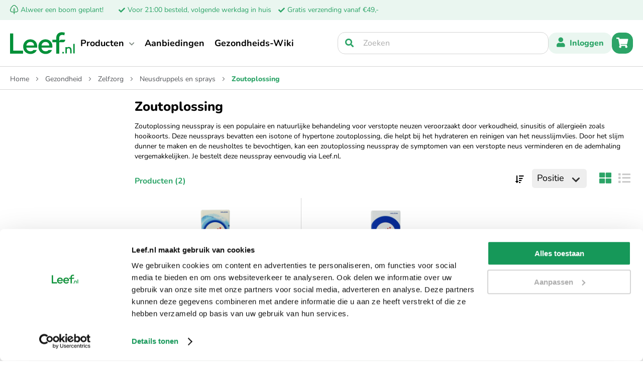

--- FILE ---
content_type: text/html; charset=UTF-8
request_url: https://www.leef.nl/gezondheid/zelfzorg/neusdruppels-en-sprays/zoutoplossing
body_size: 47341
content:
<!doctype html>
<html lang="nl">
    <head prefix="og: http://ogp.me/ns# category: http://ogp.me/ns/category#">
                <meta charset="utf-8"/><script type="text/javascript">(window.NREUM||(NREUM={})).init={privacy:{cookies_enabled:true},ajax:{deny_list:[]},session_trace:{sampling_rate:0.0,mode:"FIXED_RATE",enabled:true,error_sampling_rate:0.0},feature_flags:["soft_nav"],distributed_tracing:{enabled:true}};(window.NREUM||(NREUM={})).loader_config={agentID:"538517157",accountID:"4160891",trustKey:"4160891",xpid:"UAcBUV5aCRAEXVBSDwQDUlw=",licenseKey:"NRJS-a987e5432026460312f",applicationID:"491085448",browserID:"538517157"};;/*! For license information please see nr-loader-spa-1.308.0.min.js.LICENSE.txt */
(()=>{var e,t,r={384:(e,t,r)=>{"use strict";r.d(t,{NT:()=>a,US:()=>u,Zm:()=>o,bQ:()=>d,dV:()=>c,pV:()=>l});var n=r(6154),i=r(1863),s=r(1910);const a={beacon:"bam.nr-data.net",errorBeacon:"bam.nr-data.net"};function o(){return n.gm.NREUM||(n.gm.NREUM={}),void 0===n.gm.newrelic&&(n.gm.newrelic=n.gm.NREUM),n.gm.NREUM}function c(){let e=o();return e.o||(e.o={ST:n.gm.setTimeout,SI:n.gm.setImmediate||n.gm.setInterval,CT:n.gm.clearTimeout,XHR:n.gm.XMLHttpRequest,REQ:n.gm.Request,EV:n.gm.Event,PR:n.gm.Promise,MO:n.gm.MutationObserver,FETCH:n.gm.fetch,WS:n.gm.WebSocket},(0,s.i)(...Object.values(e.o))),e}function d(e,t){let r=o();r.initializedAgents??={},t.initializedAt={ms:(0,i.t)(),date:new Date},r.initializedAgents[e]=t}function u(e,t){o()[e]=t}function l(){return function(){let e=o();const t=e.info||{};e.info={beacon:a.beacon,errorBeacon:a.errorBeacon,...t}}(),function(){let e=o();const t=e.init||{};e.init={...t}}(),c(),function(){let e=o();const t=e.loader_config||{};e.loader_config={...t}}(),o()}},782:(e,t,r)=>{"use strict";r.d(t,{T:()=>n});const n=r(860).K7.pageViewTiming},860:(e,t,r)=>{"use strict";r.d(t,{$J:()=>u,K7:()=>c,P3:()=>d,XX:()=>i,Yy:()=>o,df:()=>s,qY:()=>n,v4:()=>a});const n="events",i="jserrors",s="browser/blobs",a="rum",o="browser/logs",c={ajax:"ajax",genericEvents:"generic_events",jserrors:i,logging:"logging",metrics:"metrics",pageAction:"page_action",pageViewEvent:"page_view_event",pageViewTiming:"page_view_timing",sessionReplay:"session_replay",sessionTrace:"session_trace",softNav:"soft_navigations",spa:"spa"},d={[c.pageViewEvent]:1,[c.pageViewTiming]:2,[c.metrics]:3,[c.jserrors]:4,[c.spa]:5,[c.ajax]:6,[c.sessionTrace]:7,[c.softNav]:8,[c.sessionReplay]:9,[c.logging]:10,[c.genericEvents]:11},u={[c.pageViewEvent]:a,[c.pageViewTiming]:n,[c.ajax]:n,[c.spa]:n,[c.softNav]:n,[c.metrics]:i,[c.jserrors]:i,[c.sessionTrace]:s,[c.sessionReplay]:s,[c.logging]:o,[c.genericEvents]:"ins"}},944:(e,t,r)=>{"use strict";r.d(t,{R:()=>i});var n=r(3241);function i(e,t){"function"==typeof console.debug&&(console.debug("New Relic Warning: https://github.com/newrelic/newrelic-browser-agent/blob/main/docs/warning-codes.md#".concat(e),t),(0,n.W)({agentIdentifier:null,drained:null,type:"data",name:"warn",feature:"warn",data:{code:e,secondary:t}}))}},993:(e,t,r)=>{"use strict";r.d(t,{A$:()=>s,ET:()=>a,TZ:()=>o,p_:()=>i});var n=r(860);const i={ERROR:"ERROR",WARN:"WARN",INFO:"INFO",DEBUG:"DEBUG",TRACE:"TRACE"},s={OFF:0,ERROR:1,WARN:2,INFO:3,DEBUG:4,TRACE:5},a="log",o=n.K7.logging},1541:(e,t,r)=>{"use strict";r.d(t,{U:()=>i,f:()=>n});const n={MFE:"MFE",BA:"BA"};function i(e,t){if(2!==t?.harvestEndpointVersion)return{};const r=t.agentRef.runtime.appMetadata.agents[0].entityGuid;return e?{"source.id":e.id,"source.name":e.name,"source.type":e.type,"parent.id":e.parent?.id||r,"parent.type":e.parent?.type||n.BA}:{"entity.guid":r,appId:t.agentRef.info.applicationID}}},1687:(e,t,r)=>{"use strict";r.d(t,{Ak:()=>d,Ze:()=>h,x3:()=>u});var n=r(3241),i=r(7836),s=r(3606),a=r(860),o=r(2646);const c={};function d(e,t){const r={staged:!1,priority:a.P3[t]||0};l(e),c[e].get(t)||c[e].set(t,r)}function u(e,t){e&&c[e]&&(c[e].get(t)&&c[e].delete(t),p(e,t,!1),c[e].size&&f(e))}function l(e){if(!e)throw new Error("agentIdentifier required");c[e]||(c[e]=new Map)}function h(e="",t="feature",r=!1){if(l(e),!e||!c[e].get(t)||r)return p(e,t);c[e].get(t).staged=!0,f(e)}function f(e){const t=Array.from(c[e]);t.every(([e,t])=>t.staged)&&(t.sort((e,t)=>e[1].priority-t[1].priority),t.forEach(([t])=>{c[e].delete(t),p(e,t)}))}function p(e,t,r=!0){const a=e?i.ee.get(e):i.ee,c=s.i.handlers;if(!a.aborted&&a.backlog&&c){if((0,n.W)({agentIdentifier:e,type:"lifecycle",name:"drain",feature:t}),r){const e=a.backlog[t],r=c[t];if(r){for(let t=0;e&&t<e.length;++t)g(e[t],r);Object.entries(r).forEach(([e,t])=>{Object.values(t||{}).forEach(t=>{t[0]?.on&&t[0]?.context()instanceof o.y&&t[0].on(e,t[1])})})}}a.isolatedBacklog||delete c[t],a.backlog[t]=null,a.emit("drain-"+t,[])}}function g(e,t){var r=e[1];Object.values(t[r]||{}).forEach(t=>{var r=e[0];if(t[0]===r){var n=t[1],i=e[3],s=e[2];n.apply(i,s)}})}},1738:(e,t,r)=>{"use strict";r.d(t,{U:()=>f,Y:()=>h});var n=r(3241),i=r(9908),s=r(1863),a=r(944),o=r(5701),c=r(3969),d=r(8362),u=r(860),l=r(4261);function h(e,t,r,s){const h=s||r;!h||h[e]&&h[e]!==d.d.prototype[e]||(h[e]=function(){(0,i.p)(c.xV,["API/"+e+"/called"],void 0,u.K7.metrics,r.ee),(0,n.W)({agentIdentifier:r.agentIdentifier,drained:!!o.B?.[r.agentIdentifier],type:"data",name:"api",feature:l.Pl+e,data:{}});try{return t.apply(this,arguments)}catch(e){(0,a.R)(23,e)}})}function f(e,t,r,n,a){const o=e.info;null===r?delete o.jsAttributes[t]:o.jsAttributes[t]=r,(a||null===r)&&(0,i.p)(l.Pl+n,[(0,s.t)(),t,r],void 0,"session",e.ee)}},1741:(e,t,r)=>{"use strict";r.d(t,{W:()=>s});var n=r(944),i=r(4261);class s{#e(e,...t){if(this[e]!==s.prototype[e])return this[e](...t);(0,n.R)(35,e)}addPageAction(e,t){return this.#e(i.hG,e,t)}register(e){return this.#e(i.eY,e)}recordCustomEvent(e,t){return this.#e(i.fF,e,t)}setPageViewName(e,t){return this.#e(i.Fw,e,t)}setCustomAttribute(e,t,r){return this.#e(i.cD,e,t,r)}noticeError(e,t){return this.#e(i.o5,e,t)}setUserId(e,t=!1){return this.#e(i.Dl,e,t)}setApplicationVersion(e){return this.#e(i.nb,e)}setErrorHandler(e){return this.#e(i.bt,e)}addRelease(e,t){return this.#e(i.k6,e,t)}log(e,t){return this.#e(i.$9,e,t)}start(){return this.#e(i.d3)}finished(e){return this.#e(i.BL,e)}recordReplay(){return this.#e(i.CH)}pauseReplay(){return this.#e(i.Tb)}addToTrace(e){return this.#e(i.U2,e)}setCurrentRouteName(e){return this.#e(i.PA,e)}interaction(e){return this.#e(i.dT,e)}wrapLogger(e,t,r){return this.#e(i.Wb,e,t,r)}measure(e,t){return this.#e(i.V1,e,t)}consent(e){return this.#e(i.Pv,e)}}},1863:(e,t,r)=>{"use strict";function n(){return Math.floor(performance.now())}r.d(t,{t:()=>n})},1910:(e,t,r)=>{"use strict";r.d(t,{i:()=>s});var n=r(944);const i=new Map;function s(...e){return e.every(e=>{if(i.has(e))return i.get(e);const t="function"==typeof e?e.toString():"",r=t.includes("[native code]"),s=t.includes("nrWrapper");return r||s||(0,n.R)(64,e?.name||t),i.set(e,r),r})}},2555:(e,t,r)=>{"use strict";r.d(t,{D:()=>o,f:()=>a});var n=r(384),i=r(8122);const s={beacon:n.NT.beacon,errorBeacon:n.NT.errorBeacon,licenseKey:void 0,applicationID:void 0,sa:void 0,queueTime:void 0,applicationTime:void 0,ttGuid:void 0,user:void 0,account:void 0,product:void 0,extra:void 0,jsAttributes:{},userAttributes:void 0,atts:void 0,transactionName:void 0,tNamePlain:void 0};function a(e){try{return!!e.licenseKey&&!!e.errorBeacon&&!!e.applicationID}catch(e){return!1}}const o=e=>(0,i.a)(e,s)},2614:(e,t,r)=>{"use strict";r.d(t,{BB:()=>a,H3:()=>n,g:()=>d,iL:()=>c,tS:()=>o,uh:()=>i,wk:()=>s});const n="NRBA",i="SESSION",s=144e5,a=18e5,o={STARTED:"session-started",PAUSE:"session-pause",RESET:"session-reset",RESUME:"session-resume",UPDATE:"session-update"},c={SAME_TAB:"same-tab",CROSS_TAB:"cross-tab"},d={OFF:0,FULL:1,ERROR:2}},2646:(e,t,r)=>{"use strict";r.d(t,{y:()=>n});class n{constructor(e){this.contextId=e}}},2843:(e,t,r)=>{"use strict";r.d(t,{G:()=>s,u:()=>i});var n=r(3878);function i(e,t=!1,r,i){(0,n.DD)("visibilitychange",function(){if(t)return void("hidden"===document.visibilityState&&e());e(document.visibilityState)},r,i)}function s(e,t,r){(0,n.sp)("pagehide",e,t,r)}},3241:(e,t,r)=>{"use strict";r.d(t,{W:()=>s});var n=r(6154);const i="newrelic";function s(e={}){try{n.gm.dispatchEvent(new CustomEvent(i,{detail:e}))}catch(e){}}},3304:(e,t,r)=>{"use strict";r.d(t,{A:()=>s});var n=r(7836);const i=()=>{const e=new WeakSet;return(t,r)=>{if("object"==typeof r&&null!==r){if(e.has(r))return;e.add(r)}return r}};function s(e){try{return JSON.stringify(e,i())??""}catch(e){try{n.ee.emit("internal-error",[e])}catch(e){}return""}}},3333:(e,t,r)=>{"use strict";r.d(t,{$v:()=>u,TZ:()=>n,Xh:()=>c,Zp:()=>i,kd:()=>d,mq:()=>o,nf:()=>a,qN:()=>s});const n=r(860).K7.genericEvents,i=["auxclick","click","copy","keydown","paste","scrollend"],s=["focus","blur"],a=4,o=1e3,c=2e3,d=["PageAction","UserAction","BrowserPerformance"],u={RESOURCES:"experimental.resources",REGISTER:"register"}},3434:(e,t,r)=>{"use strict";r.d(t,{Jt:()=>s,YM:()=>d});var n=r(7836),i=r(5607);const s="nr@original:".concat(i.W),a=50;var o=Object.prototype.hasOwnProperty,c=!1;function d(e,t){return e||(e=n.ee),r.inPlace=function(e,t,n,i,s){n||(n="");const a="-"===n.charAt(0);for(let o=0;o<t.length;o++){const c=t[o],d=e[c];l(d)||(e[c]=r(d,a?c+n:n,i,c,s))}},r.flag=s,r;function r(t,r,n,c,d){return l(t)?t:(r||(r=""),nrWrapper[s]=t,function(e,t,r){if(Object.defineProperty&&Object.keys)try{return Object.keys(e).forEach(function(r){Object.defineProperty(t,r,{get:function(){return e[r]},set:function(t){return e[r]=t,t}})}),t}catch(e){u([e],r)}for(var n in e)o.call(e,n)&&(t[n]=e[n])}(t,nrWrapper,e),nrWrapper);function nrWrapper(){var s,o,l,h;let f;try{o=this,s=[...arguments],l="function"==typeof n?n(s,o):n||{}}catch(t){u([t,"",[s,o,c],l],e)}i(r+"start",[s,o,c],l,d);const p=performance.now();let g;try{return h=t.apply(o,s),g=performance.now(),h}catch(e){throw g=performance.now(),i(r+"err",[s,o,e],l,d),f=e,f}finally{const e=g-p,t={start:p,end:g,duration:e,isLongTask:e>=a,methodName:c,thrownError:f};t.isLongTask&&i("long-task",[t,o],l,d),i(r+"end",[s,o,h],l,d)}}}function i(r,n,i,s){if(!c||t){var a=c;c=!0;try{e.emit(r,n,i,t,s)}catch(t){u([t,r,n,i],e)}c=a}}}function u(e,t){t||(t=n.ee);try{t.emit("internal-error",e)}catch(e){}}function l(e){return!(e&&"function"==typeof e&&e.apply&&!e[s])}},3606:(e,t,r)=>{"use strict";r.d(t,{i:()=>s});var n=r(9908);s.on=a;var i=s.handlers={};function s(e,t,r,s){a(s||n.d,i,e,t,r)}function a(e,t,r,i,s){s||(s="feature"),e||(e=n.d);var a=t[s]=t[s]||{};(a[r]=a[r]||[]).push([e,i])}},3738:(e,t,r)=>{"use strict";r.d(t,{He:()=>i,Kp:()=>o,Lc:()=>d,Rz:()=>u,TZ:()=>n,bD:()=>s,d3:()=>a,jx:()=>l,sl:()=>h,uP:()=>c});const n=r(860).K7.sessionTrace,i="bstResource",s="resource",a="-start",o="-end",c="fn"+a,d="fn"+o,u="pushState",l=1e3,h=3e4},3785:(e,t,r)=>{"use strict";r.d(t,{R:()=>c,b:()=>d});var n=r(9908),i=r(1863),s=r(860),a=r(3969),o=r(993);function c(e,t,r={},c=o.p_.INFO,d=!0,u,l=(0,i.t)()){(0,n.p)(a.xV,["API/logging/".concat(c.toLowerCase(),"/called")],void 0,s.K7.metrics,e),(0,n.p)(o.ET,[l,t,r,c,d,u],void 0,s.K7.logging,e)}function d(e){return"string"==typeof e&&Object.values(o.p_).some(t=>t===e.toUpperCase().trim())}},3878:(e,t,r)=>{"use strict";function n(e,t){return{capture:e,passive:!1,signal:t}}function i(e,t,r=!1,i){window.addEventListener(e,t,n(r,i))}function s(e,t,r=!1,i){document.addEventListener(e,t,n(r,i))}r.d(t,{DD:()=>s,jT:()=>n,sp:()=>i})},3962:(e,t,r)=>{"use strict";r.d(t,{AM:()=>a,O2:()=>l,OV:()=>s,Qu:()=>h,TZ:()=>c,ih:()=>f,pP:()=>o,t1:()=>u,tC:()=>i,wD:()=>d});var n=r(860);const i=["click","keydown","submit"],s="popstate",a="api",o="initialPageLoad",c=n.K7.softNav,d=5e3,u=500,l={INITIAL_PAGE_LOAD:"",ROUTE_CHANGE:1,UNSPECIFIED:2},h={INTERACTION:1,AJAX:2,CUSTOM_END:3,CUSTOM_TRACER:4},f={IP:"in progress",PF:"pending finish",FIN:"finished",CAN:"cancelled"}},3969:(e,t,r)=>{"use strict";r.d(t,{TZ:()=>n,XG:()=>o,rs:()=>i,xV:()=>a,z_:()=>s});const n=r(860).K7.metrics,i="sm",s="cm",a="storeSupportabilityMetrics",o="storeEventMetrics"},4234:(e,t,r)=>{"use strict";r.d(t,{W:()=>s});var n=r(7836),i=r(1687);class s{constructor(e,t){this.agentIdentifier=e,this.ee=n.ee.get(e),this.featureName=t,this.blocked=!1}deregisterDrain(){(0,i.x3)(this.agentIdentifier,this.featureName)}}},4261:(e,t,r)=>{"use strict";r.d(t,{$9:()=>u,BL:()=>c,CH:()=>p,Dl:()=>R,Fw:()=>w,PA:()=>v,Pl:()=>n,Pv:()=>A,Tb:()=>h,U2:()=>a,V1:()=>E,Wb:()=>T,bt:()=>y,cD:()=>b,d3:()=>x,dT:()=>d,eY:()=>g,fF:()=>f,hG:()=>s,hw:()=>i,k6:()=>o,nb:()=>m,o5:()=>l});const n="api-",i=n+"ixn-",s="addPageAction",a="addToTrace",o="addRelease",c="finished",d="interaction",u="log",l="noticeError",h="pauseReplay",f="recordCustomEvent",p="recordReplay",g="register",m="setApplicationVersion",v="setCurrentRouteName",b="setCustomAttribute",y="setErrorHandler",w="setPageViewName",R="setUserId",x="start",T="wrapLogger",E="measure",A="consent"},5205:(e,t,r)=>{"use strict";r.d(t,{j:()=>S});var n=r(384),i=r(1741);var s=r(2555),a=r(3333);const o=e=>{if(!e||"string"!=typeof e)return!1;try{document.createDocumentFragment().querySelector(e)}catch{return!1}return!0};var c=r(2614),d=r(944),u=r(8122);const l="[data-nr-mask]",h=e=>(0,u.a)(e,(()=>{const e={feature_flags:[],experimental:{allow_registered_children:!1,resources:!1},mask_selector:"*",block_selector:"[data-nr-block]",mask_input_options:{color:!1,date:!1,"datetime-local":!1,email:!1,month:!1,number:!1,range:!1,search:!1,tel:!1,text:!1,time:!1,url:!1,week:!1,textarea:!1,select:!1,password:!0}};return{ajax:{deny_list:void 0,block_internal:!0,enabled:!0,autoStart:!0},api:{get allow_registered_children(){return e.feature_flags.includes(a.$v.REGISTER)||e.experimental.allow_registered_children},set allow_registered_children(t){e.experimental.allow_registered_children=t},duplicate_registered_data:!1},browser_consent_mode:{enabled:!1},distributed_tracing:{enabled:void 0,exclude_newrelic_header:void 0,cors_use_newrelic_header:void 0,cors_use_tracecontext_headers:void 0,allowed_origins:void 0},get feature_flags(){return e.feature_flags},set feature_flags(t){e.feature_flags=t},generic_events:{enabled:!0,autoStart:!0},harvest:{interval:30},jserrors:{enabled:!0,autoStart:!0},logging:{enabled:!0,autoStart:!0},metrics:{enabled:!0,autoStart:!0},obfuscate:void 0,page_action:{enabled:!0},page_view_event:{enabled:!0,autoStart:!0},page_view_timing:{enabled:!0,autoStart:!0},performance:{capture_marks:!1,capture_measures:!1,capture_detail:!0,resources:{get enabled(){return e.feature_flags.includes(a.$v.RESOURCES)||e.experimental.resources},set enabled(t){e.experimental.resources=t},asset_types:[],first_party_domains:[],ignore_newrelic:!0}},privacy:{cookies_enabled:!0},proxy:{assets:void 0,beacon:void 0},session:{expiresMs:c.wk,inactiveMs:c.BB},session_replay:{autoStart:!0,enabled:!1,preload:!1,sampling_rate:10,error_sampling_rate:100,collect_fonts:!1,inline_images:!1,fix_stylesheets:!0,mask_all_inputs:!0,get mask_text_selector(){return e.mask_selector},set mask_text_selector(t){o(t)?e.mask_selector="".concat(t,",").concat(l):""===t||null===t?e.mask_selector=l:(0,d.R)(5,t)},get block_class(){return"nr-block"},get ignore_class(){return"nr-ignore"},get mask_text_class(){return"nr-mask"},get block_selector(){return e.block_selector},set block_selector(t){o(t)?e.block_selector+=",".concat(t):""!==t&&(0,d.R)(6,t)},get mask_input_options(){return e.mask_input_options},set mask_input_options(t){t&&"object"==typeof t?e.mask_input_options={...t,password:!0}:(0,d.R)(7,t)}},session_trace:{enabled:!0,autoStart:!0},soft_navigations:{enabled:!0,autoStart:!0},spa:{enabled:!0,autoStart:!0},ssl:void 0,user_actions:{enabled:!0,elementAttributes:["id","className","tagName","type"]}}})());var f=r(6154),p=r(9324);let g=0;const m={buildEnv:p.F3,distMethod:p.Xs,version:p.xv,originTime:f.WN},v={consented:!1},b={appMetadata:{},get consented(){return this.session?.state?.consent||v.consented},set consented(e){v.consented=e},customTransaction:void 0,denyList:void 0,disabled:!1,harvester:void 0,isolatedBacklog:!1,isRecording:!1,loaderType:void 0,maxBytes:3e4,obfuscator:void 0,onerror:void 0,ptid:void 0,releaseIds:{},session:void 0,timeKeeper:void 0,registeredEntities:[],jsAttributesMetadata:{bytes:0},get harvestCount(){return++g}},y=e=>{const t=(0,u.a)(e,b),r=Object.keys(m).reduce((e,t)=>(e[t]={value:m[t],writable:!1,configurable:!0,enumerable:!0},e),{});return Object.defineProperties(t,r)};var w=r(5701);const R=e=>{const t=e.startsWith("http");e+="/",r.p=t?e:"https://"+e};var x=r(7836),T=r(3241);const E={accountID:void 0,trustKey:void 0,agentID:void 0,licenseKey:void 0,applicationID:void 0,xpid:void 0},A=e=>(0,u.a)(e,E),_=new Set;function S(e,t={},r,a){let{init:o,info:c,loader_config:d,runtime:u={},exposed:l=!0}=t;if(!c){const e=(0,n.pV)();o=e.init,c=e.info,d=e.loader_config}e.init=h(o||{}),e.loader_config=A(d||{}),c.jsAttributes??={},f.bv&&(c.jsAttributes.isWorker=!0),e.info=(0,s.D)(c);const p=e.init,g=[c.beacon,c.errorBeacon];_.has(e.agentIdentifier)||(p.proxy.assets&&(R(p.proxy.assets),g.push(p.proxy.assets)),p.proxy.beacon&&g.push(p.proxy.beacon),e.beacons=[...g],function(e){const t=(0,n.pV)();Object.getOwnPropertyNames(i.W.prototype).forEach(r=>{const n=i.W.prototype[r];if("function"!=typeof n||"constructor"===n)return;let s=t[r];e[r]&&!1!==e.exposed&&"micro-agent"!==e.runtime?.loaderType&&(t[r]=(...t)=>{const n=e[r](...t);return s?s(...t):n})})}(e),(0,n.US)("activatedFeatures",w.B)),u.denyList=[...p.ajax.deny_list||[],...p.ajax.block_internal?g:[]],u.ptid=e.agentIdentifier,u.loaderType=r,e.runtime=y(u),_.has(e.agentIdentifier)||(e.ee=x.ee.get(e.agentIdentifier),e.exposed=l,(0,T.W)({agentIdentifier:e.agentIdentifier,drained:!!w.B?.[e.agentIdentifier],type:"lifecycle",name:"initialize",feature:void 0,data:e.config})),_.add(e.agentIdentifier)}},5270:(e,t,r)=>{"use strict";r.d(t,{Aw:()=>a,SR:()=>s,rF:()=>o});var n=r(384),i=r(7767);function s(e){return!!(0,n.dV)().o.MO&&(0,i.V)(e)&&!0===e?.session_trace.enabled}function a(e){return!0===e?.session_replay.preload&&s(e)}function o(e,t){try{if("string"==typeof t?.type){if("password"===t.type.toLowerCase())return"*".repeat(e?.length||0);if(void 0!==t?.dataset?.nrUnmask||t?.classList?.contains("nr-unmask"))return e}}catch(e){}return"string"==typeof e?e.replace(/[\S]/g,"*"):"*".repeat(e?.length||0)}},5289:(e,t,r)=>{"use strict";r.d(t,{GG:()=>a,Qr:()=>c,sB:()=>o});var n=r(3878),i=r(6389);function s(){return"undefined"==typeof document||"complete"===document.readyState}function a(e,t){if(s())return e();const r=(0,i.J)(e),a=setInterval(()=>{s()&&(clearInterval(a),r())},500);(0,n.sp)("load",r,t)}function o(e){if(s())return e();(0,n.DD)("DOMContentLoaded",e)}function c(e){if(s())return e();(0,n.sp)("popstate",e)}},5607:(e,t,r)=>{"use strict";r.d(t,{W:()=>n});const n=(0,r(9566).bz)()},5701:(e,t,r)=>{"use strict";r.d(t,{B:()=>s,t:()=>a});var n=r(3241);const i=new Set,s={};function a(e,t){const r=t.agentIdentifier;s[r]??={},e&&"object"==typeof e&&(i.has(r)||(t.ee.emit("rumresp",[e]),s[r]=e,i.add(r),(0,n.W)({agentIdentifier:r,loaded:!0,drained:!0,type:"lifecycle",name:"load",feature:void 0,data:e})))}},6154:(e,t,r)=>{"use strict";r.d(t,{OF:()=>d,RI:()=>i,WN:()=>h,bv:()=>s,eN:()=>f,gm:()=>a,lR:()=>l,m:()=>c,mw:()=>o,sb:()=>u});var n=r(1863);const i="undefined"!=typeof window&&!!window.document,s="undefined"!=typeof WorkerGlobalScope&&("undefined"!=typeof self&&self instanceof WorkerGlobalScope&&self.navigator instanceof WorkerNavigator||"undefined"!=typeof globalThis&&globalThis instanceof WorkerGlobalScope&&globalThis.navigator instanceof WorkerNavigator),a=i?window:"undefined"!=typeof WorkerGlobalScope&&("undefined"!=typeof self&&self instanceof WorkerGlobalScope&&self||"undefined"!=typeof globalThis&&globalThis instanceof WorkerGlobalScope&&globalThis),o=Boolean("hidden"===a?.document?.visibilityState),c=""+a?.location,d=/iPad|iPhone|iPod/.test(a.navigator?.userAgent),u=d&&"undefined"==typeof SharedWorker,l=(()=>{const e=a.navigator?.userAgent?.match(/Firefox[/\s](\d+\.\d+)/);return Array.isArray(e)&&e.length>=2?+e[1]:0})(),h=Date.now()-(0,n.t)(),f=()=>"undefined"!=typeof PerformanceNavigationTiming&&a?.performance?.getEntriesByType("navigation")?.[0]?.responseStart},6344:(e,t,r)=>{"use strict";r.d(t,{BB:()=>u,Qb:()=>l,TZ:()=>i,Ug:()=>a,Vh:()=>s,_s:()=>o,bc:()=>d,yP:()=>c});var n=r(2614);const i=r(860).K7.sessionReplay,s="errorDuringReplay",a=.12,o={DomContentLoaded:0,Load:1,FullSnapshot:2,IncrementalSnapshot:3,Meta:4,Custom:5},c={[n.g.ERROR]:15e3,[n.g.FULL]:3e5,[n.g.OFF]:0},d={RESET:{message:"Session was reset",sm:"Reset"},IMPORT:{message:"Recorder failed to import",sm:"Import"},TOO_MANY:{message:"429: Too Many Requests",sm:"Too-Many"},TOO_BIG:{message:"Payload was too large",sm:"Too-Big"},CROSS_TAB:{message:"Session Entity was set to OFF on another tab",sm:"Cross-Tab"},ENTITLEMENTS:{message:"Session Replay is not allowed and will not be started",sm:"Entitlement"}},u=5e3,l={API:"api",RESUME:"resume",SWITCH_TO_FULL:"switchToFull",INITIALIZE:"initialize",PRELOAD:"preload"}},6389:(e,t,r)=>{"use strict";function n(e,t=500,r={}){const n=r?.leading||!1;let i;return(...r)=>{n&&void 0===i&&(e.apply(this,r),i=setTimeout(()=>{i=clearTimeout(i)},t)),n||(clearTimeout(i),i=setTimeout(()=>{e.apply(this,r)},t))}}function i(e){let t=!1;return(...r)=>{t||(t=!0,e.apply(this,r))}}r.d(t,{J:()=>i,s:()=>n})},6630:(e,t,r)=>{"use strict";r.d(t,{T:()=>n});const n=r(860).K7.pageViewEvent},6774:(e,t,r)=>{"use strict";r.d(t,{T:()=>n});const n=r(860).K7.jserrors},7295:(e,t,r)=>{"use strict";r.d(t,{Xv:()=>a,gX:()=>i,iW:()=>s});var n=[];function i(e){if(!e||s(e))return!1;if(0===n.length)return!0;if("*"===n[0].hostname)return!1;for(var t=0;t<n.length;t++){var r=n[t];if(r.hostname.test(e.hostname)&&r.pathname.test(e.pathname))return!1}return!0}function s(e){return void 0===e.hostname}function a(e){if(n=[],e&&e.length)for(var t=0;t<e.length;t++){let r=e[t];if(!r)continue;if("*"===r)return void(n=[{hostname:"*"}]);0===r.indexOf("http://")?r=r.substring(7):0===r.indexOf("https://")&&(r=r.substring(8));const i=r.indexOf("/");let s,a;i>0?(s=r.substring(0,i),a=r.substring(i)):(s=r,a="*");let[c]=s.split(":");n.push({hostname:o(c),pathname:o(a,!0)})}}function o(e,t=!1){const r=e.replace(/[.+?^${}()|[\]\\]/g,e=>"\\"+e).replace(/\*/g,".*?");return new RegExp((t?"^":"")+r+"$")}},7485:(e,t,r)=>{"use strict";r.d(t,{D:()=>i});var n=r(6154);function i(e){if(0===(e||"").indexOf("data:"))return{protocol:"data"};try{const t=new URL(e,location.href),r={port:t.port,hostname:t.hostname,pathname:t.pathname,search:t.search,protocol:t.protocol.slice(0,t.protocol.indexOf(":")),sameOrigin:t.protocol===n.gm?.location?.protocol&&t.host===n.gm?.location?.host};return r.port&&""!==r.port||("http:"===t.protocol&&(r.port="80"),"https:"===t.protocol&&(r.port="443")),r.pathname&&""!==r.pathname?r.pathname.startsWith("/")||(r.pathname="/".concat(r.pathname)):r.pathname="/",r}catch(e){return{}}}},7699:(e,t,r)=>{"use strict";r.d(t,{It:()=>s,KC:()=>o,No:()=>i,qh:()=>a});var n=r(860);const i=16e3,s=1e6,a="SESSION_ERROR",o={[n.K7.logging]:!0,[n.K7.genericEvents]:!1,[n.K7.jserrors]:!1,[n.K7.ajax]:!1}},7767:(e,t,r)=>{"use strict";r.d(t,{V:()=>i});var n=r(6154);const i=e=>n.RI&&!0===e?.privacy.cookies_enabled},7836:(e,t,r)=>{"use strict";r.d(t,{P:()=>o,ee:()=>c});var n=r(384),i=r(8990),s=r(2646),a=r(5607);const o="nr@context:".concat(a.W),c=function e(t,r){var n={},a={},u={},l=!1;try{l=16===r.length&&d.initializedAgents?.[r]?.runtime.isolatedBacklog}catch(e){}var h={on:p,addEventListener:p,removeEventListener:function(e,t){var r=n[e];if(!r)return;for(var i=0;i<r.length;i++)r[i]===t&&r.splice(i,1)},emit:function(e,r,n,i,s){!1!==s&&(s=!0);if(c.aborted&&!i)return;t&&s&&t.emit(e,r,n);var o=f(n);g(e).forEach(e=>{e.apply(o,r)});var d=v()[a[e]];d&&d.push([h,e,r,o]);return o},get:m,listeners:g,context:f,buffer:function(e,t){const r=v();if(t=t||"feature",h.aborted)return;Object.entries(e||{}).forEach(([e,n])=>{a[n]=t,t in r||(r[t]=[])})},abort:function(){h._aborted=!0,Object.keys(h.backlog).forEach(e=>{delete h.backlog[e]})},isBuffering:function(e){return!!v()[a[e]]},debugId:r,backlog:l?{}:t&&"object"==typeof t.backlog?t.backlog:{},isolatedBacklog:l};return Object.defineProperty(h,"aborted",{get:()=>{let e=h._aborted||!1;return e||(t&&(e=t.aborted),e)}}),h;function f(e){return e&&e instanceof s.y?e:e?(0,i.I)(e,o,()=>new s.y(o)):new s.y(o)}function p(e,t){n[e]=g(e).concat(t)}function g(e){return n[e]||[]}function m(t){return u[t]=u[t]||e(h,t)}function v(){return h.backlog}}(void 0,"globalEE"),d=(0,n.Zm)();d.ee||(d.ee=c)},8122:(e,t,r)=>{"use strict";r.d(t,{a:()=>i});var n=r(944);function i(e,t){try{if(!e||"object"!=typeof e)return(0,n.R)(3);if(!t||"object"!=typeof t)return(0,n.R)(4);const r=Object.create(Object.getPrototypeOf(t),Object.getOwnPropertyDescriptors(t)),s=0===Object.keys(r).length?e:r;for(let a in s)if(void 0!==e[a])try{if(null===e[a]){r[a]=null;continue}Array.isArray(e[a])&&Array.isArray(t[a])?r[a]=Array.from(new Set([...e[a],...t[a]])):"object"==typeof e[a]&&"object"==typeof t[a]?r[a]=i(e[a],t[a]):r[a]=e[a]}catch(e){r[a]||(0,n.R)(1,e)}return r}catch(e){(0,n.R)(2,e)}}},8139:(e,t,r)=>{"use strict";r.d(t,{u:()=>h});var n=r(7836),i=r(3434),s=r(8990),a=r(6154);const o={},c=a.gm.XMLHttpRequest,d="addEventListener",u="removeEventListener",l="nr@wrapped:".concat(n.P);function h(e){var t=function(e){return(e||n.ee).get("events")}(e);if(o[t.debugId]++)return t;o[t.debugId]=1;var r=(0,i.YM)(t,!0);function h(e){r.inPlace(e,[d,u],"-",p)}function p(e,t){return e[1]}return"getPrototypeOf"in Object&&(a.RI&&f(document,h),c&&f(c.prototype,h),f(a.gm,h)),t.on(d+"-start",function(e,t){var n=e[1];if(null!==n&&("function"==typeof n||"object"==typeof n)&&"newrelic"!==e[0]){var i=(0,s.I)(n,l,function(){var e={object:function(){if("function"!=typeof n.handleEvent)return;return n.handleEvent.apply(n,arguments)},function:n}[typeof n];return e?r(e,"fn-",null,e.name||"anonymous"):n});this.wrapped=e[1]=i}}),t.on(u+"-start",function(e){e[1]=this.wrapped||e[1]}),t}function f(e,t,...r){let n=e;for(;"object"==typeof n&&!Object.prototype.hasOwnProperty.call(n,d);)n=Object.getPrototypeOf(n);n&&t(n,...r)}},8362:(e,t,r)=>{"use strict";r.d(t,{d:()=>s});var n=r(9566),i=r(1741);class s extends i.W{agentIdentifier=(0,n.LA)(16)}},8374:(e,t,r)=>{r.nc=(()=>{try{return document?.currentScript?.nonce}catch(e){}return""})()},8990:(e,t,r)=>{"use strict";r.d(t,{I:()=>i});var n=Object.prototype.hasOwnProperty;function i(e,t,r){if(n.call(e,t))return e[t];var i=r();if(Object.defineProperty&&Object.keys)try{return Object.defineProperty(e,t,{value:i,writable:!0,enumerable:!1}),i}catch(e){}return e[t]=i,i}},9119:(e,t,r)=>{"use strict";r.d(t,{L:()=>s});var n=/([^?#]*)[^#]*(#[^?]*|$).*/,i=/([^?#]*)().*/;function s(e,t){return e?e.replace(t?n:i,"$1$2"):e}},9300:(e,t,r)=>{"use strict";r.d(t,{T:()=>n});const n=r(860).K7.ajax},9324:(e,t,r)=>{"use strict";r.d(t,{AJ:()=>a,F3:()=>i,Xs:()=>s,Yq:()=>o,xv:()=>n});const n="1.308.0",i="PROD",s="CDN",a="@newrelic/rrweb",o="1.0.1"},9566:(e,t,r)=>{"use strict";r.d(t,{LA:()=>o,ZF:()=>c,bz:()=>a,el:()=>d});var n=r(6154);const i="xxxxxxxx-xxxx-4xxx-yxxx-xxxxxxxxxxxx";function s(e,t){return e?15&e[t]:16*Math.random()|0}function a(){const e=n.gm?.crypto||n.gm?.msCrypto;let t,r=0;return e&&e.getRandomValues&&(t=e.getRandomValues(new Uint8Array(30))),i.split("").map(e=>"x"===e?s(t,r++).toString(16):"y"===e?(3&s()|8).toString(16):e).join("")}function o(e){const t=n.gm?.crypto||n.gm?.msCrypto;let r,i=0;t&&t.getRandomValues&&(r=t.getRandomValues(new Uint8Array(e)));const a=[];for(var o=0;o<e;o++)a.push(s(r,i++).toString(16));return a.join("")}function c(){return o(16)}function d(){return o(32)}},9908:(e,t,r)=>{"use strict";r.d(t,{d:()=>n,p:()=>i});var n=r(7836).ee.get("handle");function i(e,t,r,i,s){s?(s.buffer([e],i),s.emit(e,t,r)):(n.buffer([e],i),n.emit(e,t,r))}}},n={};function i(e){var t=n[e];if(void 0!==t)return t.exports;var s=n[e]={exports:{}};return r[e](s,s.exports,i),s.exports}i.m=r,i.d=(e,t)=>{for(var r in t)i.o(t,r)&&!i.o(e,r)&&Object.defineProperty(e,r,{enumerable:!0,get:t[r]})},i.f={},i.e=e=>Promise.all(Object.keys(i.f).reduce((t,r)=>(i.f[r](e,t),t),[])),i.u=e=>({212:"nr-spa-compressor",249:"nr-spa-recorder",478:"nr-spa"}[e]+"-1.308.0.min.js"),i.o=(e,t)=>Object.prototype.hasOwnProperty.call(e,t),e={},t="NRBA-1.308.0.PROD:",i.l=(r,n,s,a)=>{if(e[r])e[r].push(n);else{var o,c;if(void 0!==s)for(var d=document.getElementsByTagName("script"),u=0;u<d.length;u++){var l=d[u];if(l.getAttribute("src")==r||l.getAttribute("data-webpack")==t+s){o=l;break}}if(!o){c=!0;var h={478:"sha512-RSfSVnmHk59T/uIPbdSE0LPeqcEdF4/+XhfJdBuccH5rYMOEZDhFdtnh6X6nJk7hGpzHd9Ujhsy7lZEz/ORYCQ==",249:"sha512-ehJXhmntm85NSqW4MkhfQqmeKFulra3klDyY0OPDUE+sQ3GokHlPh1pmAzuNy//3j4ac6lzIbmXLvGQBMYmrkg==",212:"sha512-B9h4CR46ndKRgMBcK+j67uSR2RCnJfGefU+A7FrgR/k42ovXy5x/MAVFiSvFxuVeEk/pNLgvYGMp1cBSK/G6Fg=="};(o=document.createElement("script")).charset="utf-8",i.nc&&o.setAttribute("nonce",i.nc),o.setAttribute("data-webpack",t+s),o.src=r,0!==o.src.indexOf(window.location.origin+"/")&&(o.crossOrigin="anonymous"),h[a]&&(o.integrity=h[a])}e[r]=[n];var f=(t,n)=>{o.onerror=o.onload=null,clearTimeout(p);var i=e[r];if(delete e[r],o.parentNode&&o.parentNode.removeChild(o),i&&i.forEach(e=>e(n)),t)return t(n)},p=setTimeout(f.bind(null,void 0,{type:"timeout",target:o}),12e4);o.onerror=f.bind(null,o.onerror),o.onload=f.bind(null,o.onload),c&&document.head.appendChild(o)}},i.r=e=>{"undefined"!=typeof Symbol&&Symbol.toStringTag&&Object.defineProperty(e,Symbol.toStringTag,{value:"Module"}),Object.defineProperty(e,"__esModule",{value:!0})},i.p="https://js-agent.newrelic.com/",(()=>{var e={38:0,788:0};i.f.j=(t,r)=>{var n=i.o(e,t)?e[t]:void 0;if(0!==n)if(n)r.push(n[2]);else{var s=new Promise((r,i)=>n=e[t]=[r,i]);r.push(n[2]=s);var a=i.p+i.u(t),o=new Error;i.l(a,r=>{if(i.o(e,t)&&(0!==(n=e[t])&&(e[t]=void 0),n)){var s=r&&("load"===r.type?"missing":r.type),a=r&&r.target&&r.target.src;o.message="Loading chunk "+t+" failed: ("+s+": "+a+")",o.name="ChunkLoadError",o.type=s,o.request=a,n[1](o)}},"chunk-"+t,t)}};var t=(t,r)=>{var n,s,[a,o,c]=r,d=0;if(a.some(t=>0!==e[t])){for(n in o)i.o(o,n)&&(i.m[n]=o[n]);if(c)c(i)}for(t&&t(r);d<a.length;d++)s=a[d],i.o(e,s)&&e[s]&&e[s][0](),e[s]=0},r=self["webpackChunk:NRBA-1.308.0.PROD"]=self["webpackChunk:NRBA-1.308.0.PROD"]||[];r.forEach(t.bind(null,0)),r.push=t.bind(null,r.push.bind(r))})(),(()=>{"use strict";i(8374);var e=i(8362),t=i(860);const r=Object.values(t.K7);var n=i(5205);var s=i(9908),a=i(1863),o=i(4261),c=i(1738);var d=i(1687),u=i(4234),l=i(5289),h=i(6154),f=i(944),p=i(5270),g=i(7767),m=i(6389),v=i(7699);class b extends u.W{constructor(e,t){super(e.agentIdentifier,t),this.agentRef=e,this.abortHandler=void 0,this.featAggregate=void 0,this.loadedSuccessfully=void 0,this.onAggregateImported=new Promise(e=>{this.loadedSuccessfully=e}),this.deferred=Promise.resolve(),!1===e.init[this.featureName].autoStart?this.deferred=new Promise((t,r)=>{this.ee.on("manual-start-all",(0,m.J)(()=>{(0,d.Ak)(e.agentIdentifier,this.featureName),t()}))}):(0,d.Ak)(e.agentIdentifier,t)}importAggregator(e,t,r={}){if(this.featAggregate)return;const n=async()=>{let n;await this.deferred;try{if((0,g.V)(e.init)){const{setupAgentSession:t}=await i.e(478).then(i.bind(i,8766));n=t(e)}}catch(e){(0,f.R)(20,e),this.ee.emit("internal-error",[e]),(0,s.p)(v.qh,[e],void 0,this.featureName,this.ee)}try{if(!this.#t(this.featureName,n,e.init))return(0,d.Ze)(this.agentIdentifier,this.featureName),void this.loadedSuccessfully(!1);const{Aggregate:i}=await t();this.featAggregate=new i(e,r),e.runtime.harvester.initializedAggregates.push(this.featAggregate),this.loadedSuccessfully(!0)}catch(e){(0,f.R)(34,e),this.abortHandler?.(),(0,d.Ze)(this.agentIdentifier,this.featureName,!0),this.loadedSuccessfully(!1),this.ee&&this.ee.abort()}};h.RI?(0,l.GG)(()=>n(),!0):n()}#t(e,r,n){if(this.blocked)return!1;switch(e){case t.K7.sessionReplay:return(0,p.SR)(n)&&!!r;case t.K7.sessionTrace:return!!r;default:return!0}}}var y=i(6630),w=i(2614),R=i(3241);class x extends b{static featureName=y.T;constructor(e){var t;super(e,y.T),this.setupInspectionEvents(e.agentIdentifier),t=e,(0,c.Y)(o.Fw,function(e,r){"string"==typeof e&&("/"!==e.charAt(0)&&(e="/"+e),t.runtime.customTransaction=(r||"http://custom.transaction")+e,(0,s.p)(o.Pl+o.Fw,[(0,a.t)()],void 0,void 0,t.ee))},t),this.importAggregator(e,()=>i.e(478).then(i.bind(i,2467)))}setupInspectionEvents(e){const t=(t,r)=>{t&&(0,R.W)({agentIdentifier:e,timeStamp:t.timeStamp,loaded:"complete"===t.target.readyState,type:"window",name:r,data:t.target.location+""})};(0,l.sB)(e=>{t(e,"DOMContentLoaded")}),(0,l.GG)(e=>{t(e,"load")}),(0,l.Qr)(e=>{t(e,"navigate")}),this.ee.on(w.tS.UPDATE,(t,r)=>{(0,R.W)({agentIdentifier:e,type:"lifecycle",name:"session",data:r})})}}var T=i(384);class E extends e.d{constructor(e){var t;(super(),h.gm)?(this.features={},(0,T.bQ)(this.agentIdentifier,this),this.desiredFeatures=new Set(e.features||[]),this.desiredFeatures.add(x),(0,n.j)(this,e,e.loaderType||"agent"),t=this,(0,c.Y)(o.cD,function(e,r,n=!1){if("string"==typeof e){if(["string","number","boolean"].includes(typeof r)||null===r)return(0,c.U)(t,e,r,o.cD,n);(0,f.R)(40,typeof r)}else(0,f.R)(39,typeof e)},t),function(e){(0,c.Y)(o.Dl,function(t,r=!1){if("string"!=typeof t&&null!==t)return void(0,f.R)(41,typeof t);const n=e.info.jsAttributes["enduser.id"];r&&null!=n&&n!==t?(0,s.p)(o.Pl+"setUserIdAndResetSession",[t],void 0,"session",e.ee):(0,c.U)(e,"enduser.id",t,o.Dl,!0)},e)}(this),function(e){(0,c.Y)(o.nb,function(t){if("string"==typeof t||null===t)return(0,c.U)(e,"application.version",t,o.nb,!1);(0,f.R)(42,typeof t)},e)}(this),function(e){(0,c.Y)(o.d3,function(){e.ee.emit("manual-start-all")},e)}(this),function(e){(0,c.Y)(o.Pv,function(t=!0){if("boolean"==typeof t){if((0,s.p)(o.Pl+o.Pv,[t],void 0,"session",e.ee),e.runtime.consented=t,t){const t=e.features.page_view_event;t.onAggregateImported.then(e=>{const r=t.featAggregate;e&&!r.sentRum&&r.sendRum()})}}else(0,f.R)(65,typeof t)},e)}(this),this.run()):(0,f.R)(21)}get config(){return{info:this.info,init:this.init,loader_config:this.loader_config,runtime:this.runtime}}get api(){return this}run(){try{const e=function(e){const t={};return r.forEach(r=>{t[r]=!!e[r]?.enabled}),t}(this.init),n=[...this.desiredFeatures];n.sort((e,r)=>t.P3[e.featureName]-t.P3[r.featureName]),n.forEach(r=>{if(!e[r.featureName]&&r.featureName!==t.K7.pageViewEvent)return;if(r.featureName===t.K7.spa)return void(0,f.R)(67);const n=function(e){switch(e){case t.K7.ajax:return[t.K7.jserrors];case t.K7.sessionTrace:return[t.K7.ajax,t.K7.pageViewEvent];case t.K7.sessionReplay:return[t.K7.sessionTrace];case t.K7.pageViewTiming:return[t.K7.pageViewEvent];default:return[]}}(r.featureName).filter(e=>!(e in this.features));n.length>0&&(0,f.R)(36,{targetFeature:r.featureName,missingDependencies:n}),this.features[r.featureName]=new r(this)})}catch(e){(0,f.R)(22,e);for(const e in this.features)this.features[e].abortHandler?.();const t=(0,T.Zm)();delete t.initializedAgents[this.agentIdentifier]?.features,delete this.sharedAggregator;return t.ee.get(this.agentIdentifier).abort(),!1}}}var A=i(2843),_=i(782);class S extends b{static featureName=_.T;constructor(e){super(e,_.T),h.RI&&((0,A.u)(()=>(0,s.p)("docHidden",[(0,a.t)()],void 0,_.T,this.ee),!0),(0,A.G)(()=>(0,s.p)("winPagehide",[(0,a.t)()],void 0,_.T,this.ee)),this.importAggregator(e,()=>i.e(478).then(i.bind(i,9917))))}}var O=i(3969);class I extends b{static featureName=O.TZ;constructor(e){super(e,O.TZ),h.RI&&document.addEventListener("securitypolicyviolation",e=>{(0,s.p)(O.xV,["Generic/CSPViolation/Detected"],void 0,this.featureName,this.ee)}),this.importAggregator(e,()=>i.e(478).then(i.bind(i,6555)))}}var N=i(6774),P=i(3878),k=i(3304);class D{constructor(e,t,r,n,i){this.name="UncaughtError",this.message="string"==typeof e?e:(0,k.A)(e),this.sourceURL=t,this.line=r,this.column=n,this.__newrelic=i}}function C(e){return M(e)?e:new D(void 0!==e?.message?e.message:e,e?.filename||e?.sourceURL,e?.lineno||e?.line,e?.colno||e?.col,e?.__newrelic,e?.cause)}function j(e){const t="Unhandled Promise Rejection: ";if(!e?.reason)return;if(M(e.reason)){try{e.reason.message.startsWith(t)||(e.reason.message=t+e.reason.message)}catch(e){}return C(e.reason)}const r=C(e.reason);return(r.message||"").startsWith(t)||(r.message=t+r.message),r}function L(e){if(e.error instanceof SyntaxError&&!/:\d+$/.test(e.error.stack?.trim())){const t=new D(e.message,e.filename,e.lineno,e.colno,e.error.__newrelic,e.cause);return t.name=SyntaxError.name,t}return M(e.error)?e.error:C(e)}function M(e){return e instanceof Error&&!!e.stack}function H(e,r,n,i,o=(0,a.t)()){"string"==typeof e&&(e=new Error(e)),(0,s.p)("err",[e,o,!1,r,n.runtime.isRecording,void 0,i],void 0,t.K7.jserrors,n.ee),(0,s.p)("uaErr",[],void 0,t.K7.genericEvents,n.ee)}var B=i(1541),K=i(993),W=i(3785);function U(e,{customAttributes:t={},level:r=K.p_.INFO}={},n,i,s=(0,a.t)()){(0,W.R)(n.ee,e,t,r,!1,i,s)}function F(e,r,n,i,c=(0,a.t)()){(0,s.p)(o.Pl+o.hG,[c,e,r,i],void 0,t.K7.genericEvents,n.ee)}function V(e,r,n,i,c=(0,a.t)()){const{start:d,end:u,customAttributes:l}=r||{},h={customAttributes:l||{}};if("object"!=typeof h.customAttributes||"string"!=typeof e||0===e.length)return void(0,f.R)(57);const p=(e,t)=>null==e?t:"number"==typeof e?e:e instanceof PerformanceMark?e.startTime:Number.NaN;if(h.start=p(d,0),h.end=p(u,c),Number.isNaN(h.start)||Number.isNaN(h.end))(0,f.R)(57);else{if(h.duration=h.end-h.start,!(h.duration<0))return(0,s.p)(o.Pl+o.V1,[h,e,i],void 0,t.K7.genericEvents,n.ee),h;(0,f.R)(58)}}function G(e,r={},n,i,c=(0,a.t)()){(0,s.p)(o.Pl+o.fF,[c,e,r,i],void 0,t.K7.genericEvents,n.ee)}function z(e){(0,c.Y)(o.eY,function(t){return Y(e,t)},e)}function Y(e,r,n){(0,f.R)(54,"newrelic.register"),r||={},r.type=B.f.MFE,r.licenseKey||=e.info.licenseKey,r.blocked=!1,r.parent=n||{},Array.isArray(r.tags)||(r.tags=[]);const i={};r.tags.forEach(e=>{"name"!==e&&"id"!==e&&(i["source.".concat(e)]=!0)}),r.isolated??=!0;let o=()=>{};const c=e.runtime.registeredEntities;if(!r.isolated){const e=c.find(({metadata:{target:{id:e}}})=>e===r.id&&!r.isolated);if(e)return e}const d=e=>{r.blocked=!0,o=e};function u(e){return"string"==typeof e&&!!e.trim()&&e.trim().length<501||"number"==typeof e}e.init.api.allow_registered_children||d((0,m.J)(()=>(0,f.R)(55))),u(r.id)&&u(r.name)||d((0,m.J)(()=>(0,f.R)(48,r)));const l={addPageAction:(t,n={})=>g(F,[t,{...i,...n},e],r),deregister:()=>{d((0,m.J)(()=>(0,f.R)(68)))},log:(t,n={})=>g(U,[t,{...n,customAttributes:{...i,...n.customAttributes||{}}},e],r),measure:(t,n={})=>g(V,[t,{...n,customAttributes:{...i,...n.customAttributes||{}}},e],r),noticeError:(t,n={})=>g(H,[t,{...i,...n},e],r),register:(t={})=>g(Y,[e,t],l.metadata.target),recordCustomEvent:(t,n={})=>g(G,[t,{...i,...n},e],r),setApplicationVersion:e=>p("application.version",e),setCustomAttribute:(e,t)=>p(e,t),setUserId:e=>p("enduser.id",e),metadata:{customAttributes:i,target:r}},h=()=>(r.blocked&&o(),r.blocked);h()||c.push(l);const p=(e,t)=>{h()||(i[e]=t)},g=(r,n,i)=>{if(h())return;const o=(0,a.t)();(0,s.p)(O.xV,["API/register/".concat(r.name,"/called")],void 0,t.K7.metrics,e.ee);try{if(e.init.api.duplicate_registered_data&&"register"!==r.name){let e=n;if(n[1]instanceof Object){const t={"child.id":i.id,"child.type":i.type};e="customAttributes"in n[1]?[n[0],{...n[1],customAttributes:{...n[1].customAttributes,...t}},...n.slice(2)]:[n[0],{...n[1],...t},...n.slice(2)]}r(...e,void 0,o)}return r(...n,i,o)}catch(e){(0,f.R)(50,e)}};return l}class Z extends b{static featureName=N.T;constructor(e){var t;super(e,N.T),t=e,(0,c.Y)(o.o5,(e,r)=>H(e,r,t),t),function(e){(0,c.Y)(o.bt,function(t){e.runtime.onerror=t},e)}(e),function(e){let t=0;(0,c.Y)(o.k6,function(e,r){++t>10||(this.runtime.releaseIds[e.slice(-200)]=(""+r).slice(-200))},e)}(e),z(e);try{this.removeOnAbort=new AbortController}catch(e){}this.ee.on("internal-error",(t,r)=>{this.abortHandler&&(0,s.p)("ierr",[C(t),(0,a.t)(),!0,{},e.runtime.isRecording,r],void 0,this.featureName,this.ee)}),h.gm.addEventListener("unhandledrejection",t=>{this.abortHandler&&(0,s.p)("err",[j(t),(0,a.t)(),!1,{unhandledPromiseRejection:1},e.runtime.isRecording],void 0,this.featureName,this.ee)},(0,P.jT)(!1,this.removeOnAbort?.signal)),h.gm.addEventListener("error",t=>{this.abortHandler&&(0,s.p)("err",[L(t),(0,a.t)(),!1,{},e.runtime.isRecording],void 0,this.featureName,this.ee)},(0,P.jT)(!1,this.removeOnAbort?.signal)),this.abortHandler=this.#r,this.importAggregator(e,()=>i.e(478).then(i.bind(i,2176)))}#r(){this.removeOnAbort?.abort(),this.abortHandler=void 0}}var q=i(8990);let X=1;function J(e){const t=typeof e;return!e||"object"!==t&&"function"!==t?-1:e===h.gm?0:(0,q.I)(e,"nr@id",function(){return X++})}function Q(e){if("string"==typeof e&&e.length)return e.length;if("object"==typeof e){if("undefined"!=typeof ArrayBuffer&&e instanceof ArrayBuffer&&e.byteLength)return e.byteLength;if("undefined"!=typeof Blob&&e instanceof Blob&&e.size)return e.size;if(!("undefined"!=typeof FormData&&e instanceof FormData))try{return(0,k.A)(e).length}catch(e){return}}}var ee=i(8139),te=i(7836),re=i(3434);const ne={},ie=["open","send"];function se(e){var t=e||te.ee;const r=function(e){return(e||te.ee).get("xhr")}(t);if(void 0===h.gm.XMLHttpRequest)return r;if(ne[r.debugId]++)return r;ne[r.debugId]=1,(0,ee.u)(t);var n=(0,re.YM)(r),i=h.gm.XMLHttpRequest,s=h.gm.MutationObserver,a=h.gm.Promise,o=h.gm.setInterval,c="readystatechange",d=["onload","onerror","onabort","onloadstart","onloadend","onprogress","ontimeout"],u=[],l=h.gm.XMLHttpRequest=function(e){const t=new i(e),s=r.context(t);try{r.emit("new-xhr",[t],s),t.addEventListener(c,(a=s,function(){var e=this;e.readyState>3&&!a.resolved&&(a.resolved=!0,r.emit("xhr-resolved",[],e)),n.inPlace(e,d,"fn-",y)}),(0,P.jT)(!1))}catch(e){(0,f.R)(15,e);try{r.emit("internal-error",[e])}catch(e){}}var a;return t};function p(e,t){n.inPlace(t,["onreadystatechange"],"fn-",y)}if(function(e,t){for(var r in e)t[r]=e[r]}(i,l),l.prototype=i.prototype,n.inPlace(l.prototype,ie,"-xhr-",y),r.on("send-xhr-start",function(e,t){p(e,t),function(e){u.push(e),s&&(g?g.then(b):o?o(b):(m=-m,v.data=m))}(t)}),r.on("open-xhr-start",p),s){var g=a&&a.resolve();if(!o&&!a){var m=1,v=document.createTextNode(m);new s(b).observe(v,{characterData:!0})}}else t.on("fn-end",function(e){e[0]&&e[0].type===c||b()});function b(){for(var e=0;e<u.length;e++)p(0,u[e]);u.length&&(u=[])}function y(e,t){return t}return r}var ae="fetch-",oe=ae+"body-",ce=["arrayBuffer","blob","json","text","formData"],de=h.gm.Request,ue=h.gm.Response,le="prototype";const he={};function fe(e){const t=function(e){return(e||te.ee).get("fetch")}(e);if(!(de&&ue&&h.gm.fetch))return t;if(he[t.debugId]++)return t;function r(e,r,n){var i=e[r];"function"==typeof i&&(e[r]=function(){var e,r=[...arguments],s={};t.emit(n+"before-start",[r],s),s[te.P]&&s[te.P].dt&&(e=s[te.P].dt);var a=i.apply(this,r);return t.emit(n+"start",[r,e],a),a.then(function(e){return t.emit(n+"end",[null,e],a),e},function(e){throw t.emit(n+"end",[e],a),e})})}return he[t.debugId]=1,ce.forEach(e=>{r(de[le],e,oe),r(ue[le],e,oe)}),r(h.gm,"fetch",ae),t.on(ae+"end",function(e,r){var n=this;if(r){var i=r.headers.get("content-length");null!==i&&(n.rxSize=i),t.emit(ae+"done",[null,r],n)}else t.emit(ae+"done",[e],n)}),t}var pe=i(7485),ge=i(9566);class me{constructor(e){this.agentRef=e}generateTracePayload(e){const t=this.agentRef.loader_config;if(!this.shouldGenerateTrace(e)||!t)return null;var r=(t.accountID||"").toString()||null,n=(t.agentID||"").toString()||null,i=(t.trustKey||"").toString()||null;if(!r||!n)return null;var s=(0,ge.ZF)(),a=(0,ge.el)(),o=Date.now(),c={spanId:s,traceId:a,timestamp:o};return(e.sameOrigin||this.isAllowedOrigin(e)&&this.useTraceContextHeadersForCors())&&(c.traceContextParentHeader=this.generateTraceContextParentHeader(s,a),c.traceContextStateHeader=this.generateTraceContextStateHeader(s,o,r,n,i)),(e.sameOrigin&&!this.excludeNewrelicHeader()||!e.sameOrigin&&this.isAllowedOrigin(e)&&this.useNewrelicHeaderForCors())&&(c.newrelicHeader=this.generateTraceHeader(s,a,o,r,n,i)),c}generateTraceContextParentHeader(e,t){return"00-"+t+"-"+e+"-01"}generateTraceContextStateHeader(e,t,r,n,i){return i+"@nr=0-1-"+r+"-"+n+"-"+e+"----"+t}generateTraceHeader(e,t,r,n,i,s){if(!("function"==typeof h.gm?.btoa))return null;var a={v:[0,1],d:{ty:"Browser",ac:n,ap:i,id:e,tr:t,ti:r}};return s&&n!==s&&(a.d.tk=s),btoa((0,k.A)(a))}shouldGenerateTrace(e){return this.agentRef.init?.distributed_tracing?.enabled&&this.isAllowedOrigin(e)}isAllowedOrigin(e){var t=!1;const r=this.agentRef.init?.distributed_tracing;if(e.sameOrigin)t=!0;else if(r?.allowed_origins instanceof Array)for(var n=0;n<r.allowed_origins.length;n++){var i=(0,pe.D)(r.allowed_origins[n]);if(e.hostname===i.hostname&&e.protocol===i.protocol&&e.port===i.port){t=!0;break}}return t}excludeNewrelicHeader(){var e=this.agentRef.init?.distributed_tracing;return!!e&&!!e.exclude_newrelic_header}useNewrelicHeaderForCors(){var e=this.agentRef.init?.distributed_tracing;return!!e&&!1!==e.cors_use_newrelic_header}useTraceContextHeadersForCors(){var e=this.agentRef.init?.distributed_tracing;return!!e&&!!e.cors_use_tracecontext_headers}}var ve=i(9300),be=i(7295);function ye(e){return"string"==typeof e?e:e instanceof(0,T.dV)().o.REQ?e.url:h.gm?.URL&&e instanceof URL?e.href:void 0}var we=["load","error","abort","timeout"],Re=we.length,xe=(0,T.dV)().o.REQ,Te=(0,T.dV)().o.XHR;const Ee="X-NewRelic-App-Data";class Ae extends b{static featureName=ve.T;constructor(e){super(e,ve.T),this.dt=new me(e),this.handler=(e,t,r,n)=>(0,s.p)(e,t,r,n,this.ee);try{const e={xmlhttprequest:"xhr",fetch:"fetch",beacon:"beacon"};h.gm?.performance?.getEntriesByType("resource").forEach(r=>{if(r.initiatorType in e&&0!==r.responseStatus){const n={status:r.responseStatus},i={rxSize:r.transferSize,duration:Math.floor(r.duration),cbTime:0};_e(n,r.name),this.handler("xhr",[n,i,r.startTime,r.responseEnd,e[r.initiatorType]],void 0,t.K7.ajax)}})}catch(e){}fe(this.ee),se(this.ee),function(e,r,n,i){function o(e){var t=this;t.totalCbs=0,t.called=0,t.cbTime=0,t.end=T,t.ended=!1,t.xhrGuids={},t.lastSize=null,t.loadCaptureCalled=!1,t.params=this.params||{},t.metrics=this.metrics||{},t.latestLongtaskEnd=0,e.addEventListener("load",function(r){E(t,e)},(0,P.jT)(!1)),h.lR||e.addEventListener("progress",function(e){t.lastSize=e.loaded},(0,P.jT)(!1))}function c(e){this.params={method:e[0]},_e(this,e[1]),this.metrics={}}function d(t,r){e.loader_config.xpid&&this.sameOrigin&&r.setRequestHeader("X-NewRelic-ID",e.loader_config.xpid);var n=i.generateTracePayload(this.parsedOrigin);if(n){var s=!1;n.newrelicHeader&&(r.setRequestHeader("newrelic",n.newrelicHeader),s=!0),n.traceContextParentHeader&&(r.setRequestHeader("traceparent",n.traceContextParentHeader),n.traceContextStateHeader&&r.setRequestHeader("tracestate",n.traceContextStateHeader),s=!0),s&&(this.dt=n)}}function u(e,t){var n=this.metrics,i=e[0],s=this;if(n&&i){var o=Q(i);o&&(n.txSize=o)}this.startTime=(0,a.t)(),this.body=i,this.listener=function(e){try{"abort"!==e.type||s.loadCaptureCalled||(s.params.aborted=!0),("load"!==e.type||s.called===s.totalCbs&&(s.onloadCalled||"function"!=typeof t.onload)&&"function"==typeof s.end)&&s.end(t)}catch(e){try{r.emit("internal-error",[e])}catch(e){}}};for(var c=0;c<Re;c++)t.addEventListener(we[c],this.listener,(0,P.jT)(!1))}function l(e,t,r){this.cbTime+=e,t?this.onloadCalled=!0:this.called+=1,this.called!==this.totalCbs||!this.onloadCalled&&"function"==typeof r.onload||"function"!=typeof this.end||this.end(r)}function f(e,t){var r=""+J(e)+!!t;this.xhrGuids&&!this.xhrGuids[r]&&(this.xhrGuids[r]=!0,this.totalCbs+=1)}function p(e,t){var r=""+J(e)+!!t;this.xhrGuids&&this.xhrGuids[r]&&(delete this.xhrGuids[r],this.totalCbs-=1)}function g(){this.endTime=(0,a.t)()}function m(e,t){t instanceof Te&&"load"===e[0]&&r.emit("xhr-load-added",[e[1],e[2]],t)}function v(e,t){t instanceof Te&&"load"===e[0]&&r.emit("xhr-load-removed",[e[1],e[2]],t)}function b(e,t,r){t instanceof Te&&("onload"===r&&(this.onload=!0),("load"===(e[0]&&e[0].type)||this.onload)&&(this.xhrCbStart=(0,a.t)()))}function y(e,t){this.xhrCbStart&&r.emit("xhr-cb-time",[(0,a.t)()-this.xhrCbStart,this.onload,t],t)}function w(e){var t,r=e[1]||{};if("string"==typeof e[0]?0===(t=e[0]).length&&h.RI&&(t=""+h.gm.location.href):e[0]&&e[0].url?t=e[0].url:h.gm?.URL&&e[0]&&e[0]instanceof URL?t=e[0].href:"function"==typeof e[0].toString&&(t=e[0].toString()),"string"==typeof t&&0!==t.length){t&&(this.parsedOrigin=(0,pe.D)(t),this.sameOrigin=this.parsedOrigin.sameOrigin);var n=i.generateTracePayload(this.parsedOrigin);if(n&&(n.newrelicHeader||n.traceContextParentHeader))if(e[0]&&e[0].headers)o(e[0].headers,n)&&(this.dt=n);else{var s={};for(var a in r)s[a]=r[a];s.headers=new Headers(r.headers||{}),o(s.headers,n)&&(this.dt=n),e.length>1?e[1]=s:e.push(s)}}function o(e,t){var r=!1;return t.newrelicHeader&&(e.set("newrelic",t.newrelicHeader),r=!0),t.traceContextParentHeader&&(e.set("traceparent",t.traceContextParentHeader),t.traceContextStateHeader&&e.set("tracestate",t.traceContextStateHeader),r=!0),r}}function R(e,t){this.params={},this.metrics={},this.startTime=(0,a.t)(),this.dt=t,e.length>=1&&(this.target=e[0]),e.length>=2&&(this.opts=e[1]);var r=this.opts||{},n=this.target;_e(this,ye(n));var i=(""+(n&&n instanceof xe&&n.method||r.method||"GET")).toUpperCase();this.params.method=i,this.body=r.body,this.txSize=Q(r.body)||0}function x(e,r){if(this.endTime=(0,a.t)(),this.params||(this.params={}),(0,be.iW)(this.params))return;let i;this.params.status=r?r.status:0,"string"==typeof this.rxSize&&this.rxSize.length>0&&(i=+this.rxSize);const s={txSize:this.txSize,rxSize:i,duration:(0,a.t)()-this.startTime};n("xhr",[this.params,s,this.startTime,this.endTime,"fetch"],this,t.K7.ajax)}function T(e){const r=this.params,i=this.metrics;if(!this.ended){this.ended=!0;for(let t=0;t<Re;t++)e.removeEventListener(we[t],this.listener,!1);r.aborted||(0,be.iW)(r)||(i.duration=(0,a.t)()-this.startTime,this.loadCaptureCalled||4!==e.readyState?null==r.status&&(r.status=0):E(this,e),i.cbTime=this.cbTime,n("xhr",[r,i,this.startTime,this.endTime,"xhr"],this,t.K7.ajax))}}function E(e,n){e.params.status=n.status;var i=function(e,t){var r=e.responseType;return"json"===r&&null!==t?t:"arraybuffer"===r||"blob"===r||"json"===r?Q(e.response):"text"===r||""===r||void 0===r?Q(e.responseText):void 0}(n,e.lastSize);if(i&&(e.metrics.rxSize=i),e.sameOrigin&&n.getAllResponseHeaders().indexOf(Ee)>=0){var a=n.getResponseHeader(Ee);a&&((0,s.p)(O.rs,["Ajax/CrossApplicationTracing/Header/Seen"],void 0,t.K7.metrics,r),e.params.cat=a.split(", ").pop())}e.loadCaptureCalled=!0}r.on("new-xhr",o),r.on("open-xhr-start",c),r.on("open-xhr-end",d),r.on("send-xhr-start",u),r.on("xhr-cb-time",l),r.on("xhr-load-added",f),r.on("xhr-load-removed",p),r.on("xhr-resolved",g),r.on("addEventListener-end",m),r.on("removeEventListener-end",v),r.on("fn-end",y),r.on("fetch-before-start",w),r.on("fetch-start",R),r.on("fn-start",b),r.on("fetch-done",x)}(e,this.ee,this.handler,this.dt),this.importAggregator(e,()=>i.e(478).then(i.bind(i,3845)))}}function _e(e,t){var r=(0,pe.D)(t),n=e.params||e;n.hostname=r.hostname,n.port=r.port,n.protocol=r.protocol,n.host=r.hostname+":"+r.port,n.pathname=r.pathname,e.parsedOrigin=r,e.sameOrigin=r.sameOrigin}const Se={},Oe=["pushState","replaceState"];function Ie(e){const t=function(e){return(e||te.ee).get("history")}(e);return!h.RI||Se[t.debugId]++||(Se[t.debugId]=1,(0,re.YM)(t).inPlace(window.history,Oe,"-")),t}var Ne=i(3738);function Pe(e){(0,c.Y)(o.BL,function(r=Date.now()){const n=r-h.WN;n<0&&(0,f.R)(62,r),(0,s.p)(O.XG,[o.BL,{time:n}],void 0,t.K7.metrics,e.ee),e.addToTrace({name:o.BL,start:r,origin:"nr"}),(0,s.p)(o.Pl+o.hG,[n,o.BL],void 0,t.K7.genericEvents,e.ee)},e)}const{He:ke,bD:De,d3:Ce,Kp:je,TZ:Le,Lc:Me,uP:He,Rz:Be}=Ne;class Ke extends b{static featureName=Le;constructor(e){var r;super(e,Le),r=e,(0,c.Y)(o.U2,function(e){if(!(e&&"object"==typeof e&&e.name&&e.start))return;const n={n:e.name,s:e.start-h.WN,e:(e.end||e.start)-h.WN,o:e.origin||"",t:"api"};n.s<0||n.e<0||n.e<n.s?(0,f.R)(61,{start:n.s,end:n.e}):(0,s.p)("bstApi",[n],void 0,t.K7.sessionTrace,r.ee)},r),Pe(e);if(!(0,g.V)(e.init))return void this.deregisterDrain();const n=this.ee;let d;Ie(n),this.eventsEE=(0,ee.u)(n),this.eventsEE.on(He,function(e,t){this.bstStart=(0,a.t)()}),this.eventsEE.on(Me,function(e,r){(0,s.p)("bst",[e[0],r,this.bstStart,(0,a.t)()],void 0,t.K7.sessionTrace,n)}),n.on(Be+Ce,function(e){this.time=(0,a.t)(),this.startPath=location.pathname+location.hash}),n.on(Be+je,function(e){(0,s.p)("bstHist",[location.pathname+location.hash,this.startPath,this.time],void 0,t.K7.sessionTrace,n)});try{d=new PerformanceObserver(e=>{const r=e.getEntries();(0,s.p)(ke,[r],void 0,t.K7.sessionTrace,n)}),d.observe({type:De,buffered:!0})}catch(e){}this.importAggregator(e,()=>i.e(478).then(i.bind(i,6974)),{resourceObserver:d})}}var We=i(6344);class Ue extends b{static featureName=We.TZ;#n;recorder;constructor(e){var r;let n;super(e,We.TZ),r=e,(0,c.Y)(o.CH,function(){(0,s.p)(o.CH,[],void 0,t.K7.sessionReplay,r.ee)},r),function(e){(0,c.Y)(o.Tb,function(){(0,s.p)(o.Tb,[],void 0,t.K7.sessionReplay,e.ee)},e)}(e);try{n=JSON.parse(localStorage.getItem("".concat(w.H3,"_").concat(w.uh)))}catch(e){}(0,p.SR)(e.init)&&this.ee.on(o.CH,()=>this.#i()),this.#s(n)&&this.importRecorder().then(e=>{e.startRecording(We.Qb.PRELOAD,n?.sessionReplayMode)}),this.importAggregator(this.agentRef,()=>i.e(478).then(i.bind(i,6167)),this),this.ee.on("err",e=>{this.blocked||this.agentRef.runtime.isRecording&&(this.errorNoticed=!0,(0,s.p)(We.Vh,[e],void 0,this.featureName,this.ee))})}#s(e){return e&&(e.sessionReplayMode===w.g.FULL||e.sessionReplayMode===w.g.ERROR)||(0,p.Aw)(this.agentRef.init)}importRecorder(){return this.recorder?Promise.resolve(this.recorder):(this.#n??=Promise.all([i.e(478),i.e(249)]).then(i.bind(i,4866)).then(({Recorder:e})=>(this.recorder=new e(this),this.recorder)).catch(e=>{throw this.ee.emit("internal-error",[e]),this.blocked=!0,e}),this.#n)}#i(){this.blocked||(this.featAggregate?this.featAggregate.mode!==w.g.FULL&&this.featAggregate.initializeRecording(w.g.FULL,!0,We.Qb.API):this.importRecorder().then(()=>{this.recorder.startRecording(We.Qb.API,w.g.FULL)}))}}var Fe=i(3962);class Ve extends b{static featureName=Fe.TZ;constructor(e){if(super(e,Fe.TZ),function(e){const r=e.ee.get("tracer");function n(){}(0,c.Y)(o.dT,function(e){return(new n).get("object"==typeof e?e:{})},e);const i=n.prototype={createTracer:function(n,i){var o={},c=this,d="function"==typeof i;return(0,s.p)(O.xV,["API/createTracer/called"],void 0,t.K7.metrics,e.ee),function(){if(r.emit((d?"":"no-")+"fn-start",[(0,a.t)(),c,d],o),d)try{return i.apply(this,arguments)}catch(e){const t="string"==typeof e?new Error(e):e;throw r.emit("fn-err",[arguments,this,t],o),t}finally{r.emit("fn-end",[(0,a.t)()],o)}}}};["actionText","setName","setAttribute","save","ignore","onEnd","getContext","end","get"].forEach(r=>{c.Y.apply(this,[r,function(){return(0,s.p)(o.hw+r,[performance.now(),...arguments],this,t.K7.softNav,e.ee),this},e,i])}),(0,c.Y)(o.PA,function(){(0,s.p)(o.hw+"routeName",[performance.now(),...arguments],void 0,t.K7.softNav,e.ee)},e)}(e),!h.RI||!(0,T.dV)().o.MO)return;const r=Ie(this.ee);try{this.removeOnAbort=new AbortController}catch(e){}Fe.tC.forEach(e=>{(0,P.sp)(e,e=>{l(e)},!0,this.removeOnAbort?.signal)});const n=()=>(0,s.p)("newURL",[(0,a.t)(),""+window.location],void 0,this.featureName,this.ee);r.on("pushState-end",n),r.on("replaceState-end",n),(0,P.sp)(Fe.OV,e=>{l(e),(0,s.p)("newURL",[e.timeStamp,""+window.location],void 0,this.featureName,this.ee)},!0,this.removeOnAbort?.signal);let d=!1;const u=new((0,T.dV)().o.MO)((e,t)=>{d||(d=!0,requestAnimationFrame(()=>{(0,s.p)("newDom",[(0,a.t)()],void 0,this.featureName,this.ee),d=!1}))}),l=(0,m.s)(e=>{"loading"!==document.readyState&&((0,s.p)("newUIEvent",[e],void 0,this.featureName,this.ee),u.observe(document.body,{attributes:!0,childList:!0,subtree:!0,characterData:!0}))},100,{leading:!0});this.abortHandler=function(){this.removeOnAbort?.abort(),u.disconnect(),this.abortHandler=void 0},this.importAggregator(e,()=>i.e(478).then(i.bind(i,4393)),{domObserver:u})}}var Ge=i(3333),ze=i(9119);const Ye={},Ze=new Set;function qe(e){return"string"==typeof e?{type:"string",size:(new TextEncoder).encode(e).length}:e instanceof ArrayBuffer?{type:"ArrayBuffer",size:e.byteLength}:e instanceof Blob?{type:"Blob",size:e.size}:e instanceof DataView?{type:"DataView",size:e.byteLength}:ArrayBuffer.isView(e)?{type:"TypedArray",size:e.byteLength}:{type:"unknown",size:0}}class Xe{constructor(e,t){this.timestamp=(0,a.t)(),this.currentUrl=(0,ze.L)(window.location.href),this.socketId=(0,ge.LA)(8),this.requestedUrl=(0,ze.L)(e),this.requestedProtocols=Array.isArray(t)?t.join(","):t||"",this.openedAt=void 0,this.protocol=void 0,this.extensions=void 0,this.binaryType=void 0,this.messageOrigin=void 0,this.messageCount=0,this.messageBytes=0,this.messageBytesMin=0,this.messageBytesMax=0,this.messageTypes=void 0,this.sendCount=0,this.sendBytes=0,this.sendBytesMin=0,this.sendBytesMax=0,this.sendTypes=void 0,this.closedAt=void 0,this.closeCode=void 0,this.closeReason="unknown",this.closeWasClean=void 0,this.connectedDuration=0,this.hasErrors=void 0}}class $e extends b{static featureName=Ge.TZ;constructor(e){super(e,Ge.TZ);const r=e.init.feature_flags.includes("websockets"),n=[e.init.page_action.enabled,e.init.performance.capture_marks,e.init.performance.capture_measures,e.init.performance.resources.enabled,e.init.user_actions.enabled,r];var d;let u,l;if(d=e,(0,c.Y)(o.hG,(e,t)=>F(e,t,d),d),function(e){(0,c.Y)(o.fF,(t,r)=>G(t,r,e),e)}(e),Pe(e),z(e),function(e){(0,c.Y)(o.V1,(t,r)=>V(t,r,e),e)}(e),r&&(l=function(e){if(!(0,T.dV)().o.WS)return e;const t=e.get("websockets");if(Ye[t.debugId]++)return t;Ye[t.debugId]=1,(0,A.G)(()=>{const e=(0,a.t)();Ze.forEach(r=>{r.nrData.closedAt=e,r.nrData.closeCode=1001,r.nrData.closeReason="Page navigating away",r.nrData.closeWasClean=!1,r.nrData.openedAt&&(r.nrData.connectedDuration=e-r.nrData.openedAt),t.emit("ws",[r.nrData],r)})});class r extends WebSocket{static name="WebSocket";static toString(){return"function WebSocket() { [native code] }"}toString(){return"[object WebSocket]"}get[Symbol.toStringTag](){return r.name}#a(e){(e.__newrelic??={}).socketId=this.nrData.socketId,this.nrData.hasErrors??=!0}constructor(...e){super(...e),this.nrData=new Xe(e[0],e[1]),this.addEventListener("open",()=>{this.nrData.openedAt=(0,a.t)(),["protocol","extensions","binaryType"].forEach(e=>{this.nrData[e]=this[e]}),Ze.add(this)}),this.addEventListener("message",e=>{const{type:t,size:r}=qe(e.data);this.nrData.messageOrigin??=(0,ze.L)(e.origin),this.nrData.messageCount++,this.nrData.messageBytes+=r,this.nrData.messageBytesMin=Math.min(this.nrData.messageBytesMin||1/0,r),this.nrData.messageBytesMax=Math.max(this.nrData.messageBytesMax,r),(this.nrData.messageTypes??"").includes(t)||(this.nrData.messageTypes=this.nrData.messageTypes?"".concat(this.nrData.messageTypes,",").concat(t):t)}),this.addEventListener("close",e=>{this.nrData.closedAt=(0,a.t)(),this.nrData.closeCode=e.code,e.reason&&(this.nrData.closeReason=e.reason),this.nrData.closeWasClean=e.wasClean,this.nrData.connectedDuration=this.nrData.closedAt-this.nrData.openedAt,Ze.delete(this),t.emit("ws",[this.nrData],this)})}addEventListener(e,t,...r){const n=this,i="function"==typeof t?function(...e){try{return t.apply(this,e)}catch(e){throw n.#a(e),e}}:t?.handleEvent?{handleEvent:function(...e){try{return t.handleEvent.apply(t,e)}catch(e){throw n.#a(e),e}}}:t;return super.addEventListener(e,i,...r)}send(e){if(this.readyState===WebSocket.OPEN){const{type:t,size:r}=qe(e);this.nrData.sendCount++,this.nrData.sendBytes+=r,this.nrData.sendBytesMin=Math.min(this.nrData.sendBytesMin||1/0,r),this.nrData.sendBytesMax=Math.max(this.nrData.sendBytesMax,r),(this.nrData.sendTypes??"").includes(t)||(this.nrData.sendTypes=this.nrData.sendTypes?"".concat(this.nrData.sendTypes,",").concat(t):t)}try{return super.send(e)}catch(e){throw this.#a(e),e}}close(...e){try{super.close(...e)}catch(e){throw this.#a(e),e}}}return h.gm.WebSocket=r,t}(this.ee)),h.RI){if(fe(this.ee),se(this.ee),u=Ie(this.ee),e.init.user_actions.enabled){function f(t){const r=(0,pe.D)(t);return e.beacons.includes(r.hostname+":"+r.port)}function p(){u.emit("navChange")}Ge.Zp.forEach(e=>(0,P.sp)(e,e=>(0,s.p)("ua",[e],void 0,this.featureName,this.ee),!0)),Ge.qN.forEach(e=>{const t=(0,m.s)(e=>{(0,s.p)("ua",[e],void 0,this.featureName,this.ee)},500,{leading:!0});(0,P.sp)(e,t)}),h.gm.addEventListener("error",()=>{(0,s.p)("uaErr",[],void 0,t.K7.genericEvents,this.ee)},(0,P.jT)(!1,this.removeOnAbort?.signal)),this.ee.on("open-xhr-start",(e,r)=>{f(e[1])||r.addEventListener("readystatechange",()=>{2===r.readyState&&(0,s.p)("uaXhr",[],void 0,t.K7.genericEvents,this.ee)})}),this.ee.on("fetch-start",e=>{e.length>=1&&!f(ye(e[0]))&&(0,s.p)("uaXhr",[],void 0,t.K7.genericEvents,this.ee)}),u.on("pushState-end",p),u.on("replaceState-end",p),window.addEventListener("hashchange",p,(0,P.jT)(!0,this.removeOnAbort?.signal)),window.addEventListener("popstate",p,(0,P.jT)(!0,this.removeOnAbort?.signal))}if(e.init.performance.resources.enabled&&h.gm.PerformanceObserver?.supportedEntryTypes.includes("resource")){new PerformanceObserver(e=>{e.getEntries().forEach(e=>{(0,s.p)("browserPerformance.resource",[e],void 0,this.featureName,this.ee)})}).observe({type:"resource",buffered:!0})}}r&&l.on("ws",e=>{(0,s.p)("ws-complete",[e],void 0,this.featureName,this.ee)});try{this.removeOnAbort=new AbortController}catch(g){}this.abortHandler=()=>{this.removeOnAbort?.abort(),this.abortHandler=void 0},n.some(e=>e)?this.importAggregator(e,()=>i.e(478).then(i.bind(i,8019))):this.deregisterDrain()}}var Je=i(2646);const Qe=new Map;function et(e,t,r,n,i=!0){if("object"!=typeof t||!t||"string"!=typeof r||!r||"function"!=typeof t[r])return(0,f.R)(29);const s=function(e){return(e||te.ee).get("logger")}(e),a=(0,re.YM)(s),o=new Je.y(te.P);o.level=n.level,o.customAttributes=n.customAttributes,o.autoCaptured=i;const c=t[r]?.[re.Jt]||t[r];return Qe.set(c,o),a.inPlace(t,[r],"wrap-logger-",()=>Qe.get(c)),s}var tt=i(1910);class rt extends b{static featureName=K.TZ;constructor(e){var t;super(e,K.TZ),t=e,(0,c.Y)(o.$9,(e,r)=>U(e,r,t),t),function(e){(0,c.Y)(o.Wb,(t,r,{customAttributes:n={},level:i=K.p_.INFO}={})=>{et(e.ee,t,r,{customAttributes:n,level:i},!1)},e)}(e),z(e);const r=this.ee;["log","error","warn","info","debug","trace"].forEach(e=>{(0,tt.i)(h.gm.console[e]),et(r,h.gm.console,e,{level:"log"===e?"info":e})}),this.ee.on("wrap-logger-end",function([e]){const{level:t,customAttributes:n,autoCaptured:i}=this;(0,W.R)(r,e,n,t,i)}),this.importAggregator(e,()=>i.e(478).then(i.bind(i,5288)))}}new E({features:[Ae,x,S,Ke,Ue,I,Z,$e,rt,Ve],loaderType:"spa"})})()})();</script>
<meta name="title" content="Zoutoplossing kopen? Groot Assortiment - Leef.nl"/>
<meta name="description" content="Zoutoplossing kopen? Leef.nl is de Grootste Gezondheid Webshop van NL ✅ Online Apotheek én Drogist ✅ Shop 67.000+ Producten"/>
<meta name="robots" content="INDEX,FOLLOW"/>
<meta name="viewport" content="width=device-width, initial-scale=1"/>
<meta name="format-detection" content="telephone=no"/>
<meta name="facebook-domain-verification" content="zpo0ensg7hhdevo5ayllt7hkxp3i02"/>
<title>Zoutoplossing kopen? Groot Assortiment - Leef.nl</title>
<link  rel="stylesheet" type="text/css"  media="all" href="https://www.leef.nl/static/version1767718916/frontend/Frmwrk/leef/nl_NL/mage/calendar.css" />
<link  rel="stylesheet" type="text/css"  media="all" href="https://www.leef.nl/static/version1767718916/frontend/Frmwrk/leef/nl_NL/css/styles-m.css" />
<link  rel="stylesheet" type="text/css"  media="all" href="https://www.leef.nl/static/version1767718916/frontend/Frmwrk/leef/nl_NL/Amasty_Label/vendor/tooltipster/css/tooltipster.min.css" />
<link  rel="stylesheet" type="text/css"  media="all" href="https://www.leef.nl/static/version1767718916/frontend/Frmwrk/leef/nl_NL/Amasty_LibSwiperJs/vendor/swiper/swiper.min.css" />
<link  rel="stylesheet" type="text/css"  media="all" href="https://www.leef.nl/static/version1767718916/frontend/Frmwrk/leef/nl_NL/Amasty_Storelocator/vendor/chosen/chosen.min.css" />
<link  rel="stylesheet" type="text/css"  media="all" href="https://www.leef.nl/static/version1767718916/frontend/Frmwrk/leef/nl_NL/MageMe_Core/css/styles.css" />
<link  rel="stylesheet" type="text/css"  media="all" href="https://www.leef.nl/static/version1767718916/frontend/Frmwrk/leef/nl_NL/MageMe_WebForms/css/styles.css" />
<link  rel="stylesheet" type="text/css"  media="all" href="https://www.leef.nl/static/version1767718916/frontend/Frmwrk/leef/nl_NL/Amasty_ShopbyBase/css/chosen/chosen.css" />
<link  rel="stylesheet" type="text/css"  media="all" href="https://www.leef.nl/static/version1767718916/frontend/Frmwrk/leef/nl_NL/TIG_Postcode/css/amasty_checkout.css" />
<link  rel="stylesheet" type="text/css"  media="all" href="https://www.leef.nl/static/version1767718916/frontend/Frmwrk/leef/nl_NL/TIG_Postcode/css/postcode_main.css" />
<link  rel="stylesheet" type="text/css"  media="all" href="https://www.leef.nl/static/version1767718916/frontend/Frmwrk/leef/nl_NL/TIG_Postcode/css/postcode_nl.css" />
<link  rel="stylesheet" type="text/css"  media="screen and (min-width: 768px)" href="https://www.leef.nl/static/version1767718916/frontend/Frmwrk/leef/nl_NL/css/styles-l.css" />
<link  rel="stylesheet" type="text/css"  media="print" href="https://www.leef.nl/static/version1767718916/frontend/Frmwrk/leef/nl_NL/css/print.css" />




<link  rel="canonical" href="https://www.leef.nl/gezondheid/zelfzorg/neusdruppels-en-sprays/zoutoplossing" />
<link  rel="icon" type="image/x-icon" href="https://www.leef.nl/media/favicon/default/favicon.png" />
<link  rel="shortcut icon" type="image/x-icon" href="https://www.leef.nl/media/favicon/default/favicon.png" />
<link rel="preconnect" href="//googletagmanager.com"/>
<link rel="preconnect" href="//googleoptimize.com"/>
<link rel="preconnect" href="//connect.facebook.net"/>
<link rel="preconnect" href="//squeezely.tech"/>
<link rel="preconnect" href="//script.hotjar.com"/>
<link rel="preconnect" href="//clarity.ms"/>










        
<script  data-exclude-this-tag="text/x-magento-template"  nonce="d2g3bm5nNHo0cThmZjY0bjludnluenoxd3lkaGU4NGg=">
    window.getWpGA4Cookie = function(name) {
        match = document.cookie.match(new RegExp(name + '=([^;]+)'));
        if (match) return decodeURIComponent(match[1].replace(/\+/g, ' ')) ;
    };

    window.ga4AllowServices = false;

    var isCookieRestrictionModeEnabled = 0,
        currentWebsiteId = 1,
        cookieRestrictionName = 'user_allowed_save_cookie';

    if (isCookieRestrictionModeEnabled) {
        allowedCookies = window.getWpGA4Cookie(cookieRestrictionName);

        if (allowedCookies !== undefined) {
            allowedWebsites = JSON.parse(allowedCookies);

            if (allowedWebsites[currentWebsiteId] === 1) {
                window.ga4AllowServices = true;
            }
        }
    } else {
        window.ga4AllowServices = true;
    }
</script>
    <!-- Google Tag Manager -->
<script nonce="d2g3bm5nNHo0cThmZjY0bjludnluenoxd3lkaGU4NGg="    data-exclude-this-tag="text/x-magento-template" > if (window.ga4AllowServices) {(function(w,d,s,l,i){w[l]=w[l]||[];w[l].push({'gtm.start':
new Date().getTime(),event:'gtm.js'});var f=d.getElementsByTagName(s)[0],
j=d.createElement(s),dl=l!='dataLayer'?'&l='+l:'';j.async=true;j.src=
'https://www.googletagmanager.com/gtm.js?id='+i+dl;f.parentNode.insertBefore(j,f);
})(window,document,'script','dataLayer','GTM-WD23VPJ');} </script>
<!-- End Google Tag Manager -->
        <script exclude-this-tag="text/x-magento-template">
        window.getWpGA4Cookie = function(name) {
            match = document.cookie.match(new RegExp(name + '=([^;]+)'));
            if (match) return decodeURIComponent(match[1].replace(/\+/g, ' ')) ;
        };

        window.dataLayer = window.dataLayer || [];
                var dl4Objects = [{"pageName":"Zoutoplossing kopen? Groot Assortiment - Leef.nl","pageType":"category"},{"ecommerce":{"items":[{"item_name":"Otrivin Zoutoplossing neusspray","affiliation":"Leef - Leef.nl - Leef.nl","item_id":"829","price":6.99,"item_category":"Gezondheid","item_category2":"Zelfzorg","item_category3":"Neusdruppels en sprays","item_category4":"Zoutoplossing","item_list_name":"Gezondheid\/Zelfzorg\/Neusdruppels en sprays\/Zoutoplossing","item_list_id":"3149","index":1},{"item_name":"Otrivin Baby zoutoplossing spray","affiliation":"Leef - Leef.nl - Leef.nl","item_id":"30698","price":6.99,"item_category":"Gezondheid","item_category2":"Zelfzorg","item_category3":"Neusdruppels en sprays","item_category4":"Zoutoplossing","item_list_name":"Gezondheid\/Zelfzorg\/Neusdruppels en sprays\/Zoutoplossing","item_list_id":"3149","index":2}],"item_list_id":"3149","item_list_name":"Gezondheid\/Zelfzorg\/Neusdruppels en sprays\/Zoutoplossing"},"event":"view_item_list"}];
        for (var i in dl4Objects) {
            // window.dataLayer.push({ecommerce: null});
            window.dataLayer.push(dl4Objects[i]);
        }
                var wpGA4Cookies = ['wp_ga4_user_id','wp_ga4_customerGroup'];
        wpGA4Cookies.map(function(cookieName) {
            var cookieValue = window.getWpGA4Cookie(cookieName);
            if (cookieValue) {
                var dl4Object = {};
                dl4Object[cookieName.replace('wp_ga4_', '')] = cookieValue;
                window.dataLayer.push(dl4Object);
            }
        });
    </script>
    
    <!-- Squeezely Pixel  -->
    

    
    <!-- End Squeezely Pixel -->

<!--We can use this context to add some thing in future-->






<style>
    picture.mfwebp source.lazyload,
    picture.mfwebp source.lazy {background:none;content:none;}
</style>
    </head>
    <body data-container="body"
          data-mage-init='{"loaderAjax": {}, "loader": { "icon": "https://www.leef.nl/static/version1767718916/frontend/Frmwrk/leef/nl_NL/images/loader-2.gif"}}'
        id="html-body" class="page-with-filter page-products categorypath-gezondheid-zelfzorg-neusdruppels-en-sprays-zoutoplossing category-zoutoplossing catalog-category-view page-layout-2columns-left">
        <!-- Google Tag Manager (noscript) -->
<noscript><iframe src="https://www.googletagmanager.com/ns.html?id=GTM-WD23VPJ"
height="0" width="0" style="display:none;visibility:hidden"></iframe></noscript>
<!-- End Google Tag Manager (noscript) -->



    <noscript>
        <div class="message global noscript">
            <div class="content">
                <p>
                    <strong>JavaScript lijkt te zijn uitgeschakeld in uw browser.</strong>
                    <span>
                        Voor de beste gebruikerservaring, zorg ervoor dat javascript ingeschakeld is voor uw browser.                    </span>
                </p>
            </div>
        </div>
    </noscript>


<!-- Some general js functions-->

<!-- After body start content -->


<div class="page-wrapper"><div id="ub-top-bar"></div>
<header class="page-header"><div class="panel wrapper"><div class="panel header">    <div class="trees-counter">
        <a href="https://www.leef.nl/samen-bomen-planten">
            <img src="https://www.leef.nl/static/version1767718916/frontend/Frmwrk/leef/nl_NL/Frmwrk_PlantTrees/images/tree.svg"/>
            Alweer een boom geplant!        </a>
    </div>
<div data-content-type="html" data-appearance="default" data-element="main" data-decoded="true"><ul class="header-usps">
  <li>Voor 21:00 besteld, volgende werkdag in huis</li>
  <li>Gratis verzending vanaf €49,-</li>
</ul></div></div></div><div class="header content">
<span data-action="toggle-nav" class="action nav-toggle">
    <span>Menu</span>
</span>
<a class="logo" href="https://www.leef.nl/" title="Logo Leef.nl" aria-label="store logo">
    <img src="https://www.leef.nl/static/version1767718916/frontend/Frmwrk/leef/nl_NL/images/logo.svg"
         title="Logo Leef.nl"
         alt="Logo Leef.nl"
         width="130"         height="44"    />
</a>
    <div class="sections nav-sections">
                <div class="section-items nav-sections-items"
             data-mage-init='{"tabs":{"openedState":"active"}}'>
                                            <div class="section-item-title nav-sections-item-title"
                     data-role="collapsible">
                    <a class="nav-sections-item-switch"
                       data-toggle="switch" href="#store.menu">
                        Menu                    </a>
                </div>
                <div class="section-item-content nav-sections-item-content"
                     id="store.menu"
                     data-role="content">
                    <div class="close-menu-wrapper">
    <span class="menu-title">Menu</span>
    <span class="menu-close">
    <i class="fas fa-times"></i>
  </span>
</div><ul id='ub-mega-menu-1' class="none ub-mega-menu level0 " data-device-type='desktop'><li class="mega first has-child products-dropdown" id="menu81"><a href="#"  class="mega first has-child products-dropdown" title="Producten"><span class="menu-title">Producten</span></a><span class="menu-parent-icon"></span><div class="child-content cols1">
<div id="child-content-81" class="child-content-inner" style="width: 200px;"><style>#html-body [data-pb-style=GWCFL9H],#html-body [data-pb-style=YB1E442]{background-position:left top;background-size:cover;background-repeat:no-repeat;background-attachment:scroll}#html-body [data-pb-style=GWCFL9H]{justify-content:flex-start;display:flex;flex-direction:column}#html-body [data-pb-style=YB1E442]{align-self:stretch}#html-body [data-pb-style=LD0SFI4]{display:flex;width:100%}#html-body [data-pb-style=AG8AG30],#html-body [data-pb-style=GJOOL3O],#html-body [data-pb-style=TWQKIN0],#html-body [data-pb-style=YAB1FPJ]{justify-content:flex-start;display:flex;flex-direction:column;background-position:left top;background-size:cover;background-repeat:no-repeat;background-attachment:scroll;width:25%;align-self:stretch}</style><div data-content-type="row" data-appearance="contained" data-element="main"><div data-enable-parallax="0" data-parallax-speed="0.5" data-background-images="{}" data-background-type="image" data-video-loop="true" data-video-play-only-visible="true" data-video-lazy-load="true" data-video-fallback-src="" data-element="inner" data-pb-style="GWCFL9H"><div class="pagebuilder-column-group" data-background-images="{}" data-content-type="column-group" data-appearance="default" data-grid-size="12" data-element="main" data-pb-style="YB1E442"><div class="pagebuilder-column-line" data-content-type="column-line" data-element="main" data-pb-style="LD0SFI4"><div class="pagebuilder-column" data-content-type="column" data-appearance="full-height" data-background-images="{}" data-element="main" data-pb-style="GJOOL3O"><div data-content-type="text" data-appearance="default" data-element="main"><ul>
<li id="ULNMRSS"><a tabindex="0" href="https://www.leef.nl/voeding"><strong>Voeding</strong></a></li>
<li><a tabindex="0" href="https://www.leef.nl/voeding/vitamines">Vitamines</a></li>
<li><a tabindex="0" href="https://www.leef.nl/voeding/voedingssupplementen">Voedingssupplementen</a></li>
<li><a tabindex="0" href="https://www.leef.nl/voeding/mineralen">Mineralen</a></li>
<li><a tabindex="0" href="https://www.leef.nl/voeding/medische-voeding">Medische voeding</a></li>
<li><a tabindex="0" href="https://www.leef.nl/voeding/glutenvrij">Glutenvrij</a></li>
<li><a tabindex="0" href="https://www.leef.nl/voeding/afslanken">Afslanken</a></li>
<li><a tabindex="0" href="https://www.leef.nl/voeding/versnapering">Versnapering</a></li>
<li><a tabindex="0" href="https://www.leef.nl/voeding/levensmiddelen">Levensmiddelen</a></li>
<li><a tabindex="0" title="Spijsvertering" href="https://www.leef.nl/voeding/spijsvertering">Spijsvertering</a></li>
</ul></div><div data-content-type="text" data-appearance="default" data-element="main"><ul>
<li id="ULNMRSS"><strong><a tabindex="0" href="https://www.leef.nl/adviezen">Adviezen</a></strong></li>
<li><a tabindex="0" href="https://www.leef.nl/adviezen/huidadvies">Huid</a></li>
<li><a tabindex="0" href="https://www.leef.nl/adviezen/haar">Haar</a></li>
<li><a tabindex="0" href="https://www.leef.nl/adviezen/mond">Mond</a></li>
<li><a tabindex="0" href="https://www.leef.nl/adviezen/oog">Oog</a></li>
</ul></div></div><div class="pagebuilder-column" data-content-type="column" data-appearance="full-height" data-background-images="{}" data-element="main" data-pb-style="TWQKIN0"><div data-content-type="text" data-appearance="default" data-element="main"><ul>
<li id="ULNMRSS"><a tabindex="0" href="https://www.leef.nl/gezondheid"><strong>Gezondheid</strong></a></li>
<li><a tabindex="0" href="https://www.leef.nl/gezondheid/zelfzorg">Zelfzorg</a></li>
<li><a tabindex="0" title="Allergie" href="https://www.leef.nl/gezondheid/allergie">Allergie</a></li>
<li><a tabindex="0" title="Gezondheidsklachten" href="https://www.leef.nl/gezondheid/klachten">Klachten</a></li>
<li><a tabindex="0" href="https://www.leef.nl/gezondheid/homeopathie-fytotherapie">Homeopathie en fytotherapie</a></li>
<li><a tabindex="0" href="https://www.leef.nl/gezondheid/gezondheidsproducten">Gezondheidsproducten</a></li>
</ul></div><div data-content-type="text" data-appearance="default" data-element="main"><ul>
<li><a tabindex="0" title="Beauty" href="https://www.leef.nl/beauty"><strong>Beauty</strong></a></li>
<li><a tabindex="0" title="Make-up kopen" href="https://www.leef.nl/beauty/make-up">Make-up</a></li>
<li><a tabindex="0" title="Damesgeuren kopen" href="https://www.leef.nl/beauty/damesgeuren">Damesgeuren</a></li>
<li><a tabindex="0" title="Herengeuren kopen" href="https://www.leef.nl/beauty/herengeuren">Herengeuren</a></li>
</ul></div><div data-content-type="text" data-appearance="default" data-element="main"><ul>
<li id="HBMHSBU"><a tabindex="0" href="https://www.leef.nl/zwangerschap"><strong>Zwangerschap</strong></a></li>
<li><a tabindex="0" href="https://www.leef.nl/zwangerschap/baby">Baby</a></li>
<li><a tabindex="0" href="https://www.leef.nl/zwangerschap/kind">Kind</a></li>
<li><a tabindex="0" href="https://www.leef.nl/zwangerschap/moeder">Moeder</a></li>
</ul></div></div><div class="pagebuilder-column" data-content-type="column" data-appearance="full-height" data-background-images="{}" data-element="main" data-pb-style="YAB1FPJ"><div data-content-type="text" data-appearance="default" data-element="main"><ul>
<li id="ULNMRSS"><a tabindex="0" href="https://www.leef.nl/verzorging"><strong>Verzorging</strong></a></li>
<li><a tabindex="0" href="https://www.leef.nl/verzorging/gezicht">Gezichtsverzorging</a></li>
<li><a tabindex="0" href="https://www.leef.nl/verzorging/lichaam">Lichaamsverzorging</a></li>
<li><a tabindex="0" href="https://www.leef.nl/verzorging/huid">Huidverzorging</a></li>
<li><a tabindex="0" href="https://www.leef.nl/dermatologische-huidverzorging">Dermatologische huidverzorging</a></li>
<li><a tabindex="0" href="https://www.leef.nl/verzorging/haar">Haarverzorging</a></li>
<li><a tabindex="0" href="https://www.leef.nl/verzorging/zonbescherming">Zonbescherming</a></li>
<li><a tabindex="0" href="https://www.leef.nl/verzorging/mond">Mondverzorging</a></li>
<li><a tabindex="0" href="https://www.leef.nl/verzorging/oog">Oogverzorging</a></li>
<li><a tabindex="0" href="https://www.leef.nl/verzorging/oor">Oorverzorging</a></li>
<li><a tabindex="0" href="https://www.leef.nl/verzorging/been">Beenverzorging</a></li>
<li><a tabindex="0" href="https://www.leef.nl/verzorging/seksualiteit">Seksualiteit</a></li>
<li><a tabindex="0" href="https://www.leef.nl/verzorging/clean-beauty-producten">Clean Beauty</a></li>
</ul></div><div data-content-type="text" data-appearance="default" data-element="main"><ul>
<li id="ULNMRSS"><a tabindex="0" href="https://www.leef.nl/dieren"><strong>Dieren</strong></a></li>
<li><a tabindex="0" href="https://www.leef.nl/dieren/honden">Honden</a></li>
<li><a tabindex="0" href="https://www.leef.nl/dieren/katten">Katten</a></li>
<li><a tabindex="0" href="https://www.leef.nl/dieren/paarden">Paarden</a></li>
</ul></div></div><div class="pagebuilder-column" data-content-type="column" data-appearance="full-height" data-background-images="{}" data-element="main" data-pb-style="AG8AG30"><div data-content-type="text" data-appearance="default" data-element="main"><ul>
<li><a href="https://www.leef.nl/sport"><strong>Sport</strong></a></li>
<li><a href="https://www.leef.nl/sport/eiwitpoeder">Eiwitpoeder</a></li>
<li><a href="https://www.leef.nl/sport/creatine">Creatine</a></li>
<li><a href="https://www.leef.nl/sport/pre-workout">Pre workout</a></li>
<li><a href="https://www.leef.nl/sport/aminozuren">Aminozuren</a></li>
<li><a href="https://www.leef.nl/sport/duursport">Duursport</a></li>
<li><a href="https://www.leef.nl/sport/afvallen">Afvallen</a></li>
<li><a href="https://www.leef.nl/sport/repen">Repen</a></li>
<li><a href="https://www.leef.nl/sport/maaltijdvervangers">Maaltijdvervangers</a></li>
</ul></div><div data-content-type="text" data-appearance="default" data-element="main"><ul>
<li id="ULNMRSS"><a tabindex="0" href="https://www.leef.nl/overige"><strong>Overige</strong></a></li>
<li><a tabindex="0" href="https://www.leef.nl/overige/huishoudelijk">Huishoudelijk</a></li>
<li><a tabindex="0" href="https://www.leef.nl/overige/verbandmiddelen">Verbandmiddelen</a></li>
<li><a tabindex="0" href="https://www.leef.nl/overige/hulpmiddelen">Hulpmiddelen</a></li>
<li><a tabindex="0" href="https://www.leef.nl/overige/reizen">Reizen</a></li>
</ul></div></div></div></div></div></div></div>
</div></li><li class="mega" id="menu83"><a href="https://www.leef.nl/aanbiedingen"  class="mega" title="Aanbiedingen"><span class="menu-title">Aanbiedingen</span></a></li><li class="mega last" id="menu84"><a href="https://www.leef.nl/kennisbank"  class="mega last" title="Gezondheids-Wiki"><span class="menu-title">Gezondheids-Wiki</span></a></li></ul>


<div class="nav-secondary"><div data-content-type="html" data-appearance="default" data-element="main" data-decoded="true"><ul class="header links">
  <li><a href="/klantenservice">Klantenservice</a></li>
  <li><a href="/blog">Blog</a></li>
</ul></div><ul class="header links">
<li class="link authorization-link" data-label="of">
    <a href="https://www.leef.nl/customer/account/login/referer/aHR0cHM6Ly93d3cubGVlZi5ubC9nZXpvbmRoZWlkL3plbGZ6b3JnL25ldXNkcnVwcGVscy1lbi1zcHJheXMvem91dG9wbG9zc2luZw~~/">
        <span>Inloggen</span>
    </a>
</li>

<li class="link registration-link">
    <a href="https://www.leef.nl/customer/account/create/">
        Account aanmaken    </a>
</li>
</ul></div>                </div>
                    </div>
    </div>
<ul class="header links">
<li class="link authorization-link" data-label="of">
    <a href="https://www.leef.nl/customer/account/login/referer/aHR0cHM6Ly93d3cubGVlZi5ubC9nZXpvbmRoZWlkL3plbGZ6b3JnL25ldXNkcnVwcGVscy1lbi1zcHJheXMvem91dG9wbG9zc2luZw~~/">
        <span>Inloggen</span>
    </a>
</li>

<li class="link registration-link">
    <a href="https://www.leef.nl/customer/account/create/">
        Account aanmaken    </a>
</li>
</ul>
<div data-block="minicart" class="minicart-wrapper">
    <a class="action showcart" href="https://www.leef.nl/checkout/cart/"
       data-bind="scope: 'minicart_content'">
        <span class="text">Winkelwagen</span>
        <span class="counter qty empty"
              data-bind="css: { empty: !!getCartParam('summary_count') == false && !isLoading() },
               blockLoader: isLoading">
            <span class="counter-number">
                <!-- ko if: getCartParam('summary_count') -->
                <!-- ko text: getCartParam('summary_count').toLocaleString(window.LOCALE) --><!-- /ko -->
                <!-- /ko -->
            </span>
            <span class="counter-label">
            <!-- ko if: getCartParam('summary_count') -->
                <!-- ko text: getCartParam('summary_count').toLocaleString(window.LOCALE) --><!-- /ko -->
                <!-- ko i18n: 'items' --><!-- /ko -->
            <!-- /ko -->
            </span>
        </span>
    </a>
            <div class="block block-minicart"
             data-role="dropdownDialog"
             data-mage-init='{"dropdownDialog":{
                "appendTo":"[data-block=minicart]",
                "triggerTarget":".showcart",
                "timeout": "2000",
                "closeOnMouseLeave": false,
                "closeOnEscape": true,
                "triggerClass":"active",
                "parentClass":"active",
                "buttons":[]}}'>
            <div id="minicart-content-wrapper" data-bind="scope: 'minicart_content'">
                <!-- ko template: getTemplate() --><!-- /ko -->
            </div>
                    </div>
            
</div>
<div data-content-type="html" data-appearance="default" data-element="main" data-decoded="true"><div class="header-usp-mobile">
  <span>Voor 21:00 besteld, volgende werkdag in huis</span>
</div></div><div class="block block-search">
    <div class="block block-title"><strong>Zoek</strong></div>
    <div class="block block-content">
        <form class="form minisearch" id="search_mini_form" action="https://www.leef.nl/catalogsearch/result/" method="get">
            <div class="field search">
                <div class="control">
                    <input id="search"
                           type="text"
                           name="q"
                           value=""
                           placeholder="Zoeken"
                           class="input-text"
                           maxlength="128"
                           role="searchbox"
                           aria-haspopup="false"
                           aria-autocomplete="both"
                           autocomplete="off"/>
                    <div id="search_autocomplete" class="search-autocomplete"></div>
                                    </div>
            </div>
            <div class="actions">
                <button type="submit"
                        title="Zoek"
                        class="action search"
                        aria-label="Zoek">
                    <span>Zoek</span>
                </button>
            </div>
        </form>
    </div>
</div>
</div></header><div class="breadcrumbs">
    <ul class="items">
                    <li class="item home">
                            <a href="https://www.leef.nl/"
                   title="Ga naar homepagina">
                    Home                </a>
                        </li>
                    <li class="item category185">
                            <a href="https://www.leef.nl/gezondheid"
                   title="">
                    Gezondheid                </a>
                        </li>
                    <li class="item category219">
                            <a href="https://www.leef.nl/gezondheid/zelfzorg"
                   title="">
                    Zelfzorg                </a>
                        </li>
                    <li class="item category390">
                            <a href="https://www.leef.nl/gezondheid/zelfzorg/neusdruppels-en-sprays"
                   title="">
                    Neusdruppels en sprays                </a>
                        </li>
                    <li class="item category3149">
                            <strong>Zoutoplossing</strong>
                        </li>
            </ul>
</div>
<div class="page messages"><div data-placeholder="messages"></div>
<div data-bind="scope: 'messages'">
    <!-- ko if: cookieMessages && cookieMessages.length > 0 -->
    <div aria-atomic="true" role="alert" data-bind="foreach: { data: cookieMessages, as: 'message' }" class="messages">
        <div data-bind="attr: {
            class: 'message-' + message.type + ' ' + message.type + ' message',
            'data-ui-id': 'message-' + message.type
        }">
            <div data-bind="html: $parent.prepareMessageForHtml(message.text)"></div>
            <div class="message-countdown" style="display: none">
                <svg viewBox="-50 -50 100 100" stroke-width="10">
                    <circle r="45"></circle>
                    <circle r="45" stroke-dasharray="282.7433388230814" stroke-dashoffset="282.7433388230814px"></circle>
                </svg>
            </div>
        </div>
    </div>
    <!-- /ko -->

    <!-- ko if: messages().messages && messages().messages.length > 0 -->
    <div aria-atomic="true" role="alert" class="messages" data-bind="foreach: {
        data: messages().messages, as: 'message'
    }">
        <div data-bind="attr: {
            class: 'message-' + message.type + ' ' + message.type + ' message',
            'data-ui-id': 'message-' + message.type
        }">
            <div data-bind="html: $parent.prepareMessageForHtml(message.text)"></div>
            <div class="message-countdown" style="display: none">
                <svg viewBox="-50 -50 100 100" stroke-width="10">
                    <circle r="45"></circle>
                    <circle r="45" stroke-dasharray="282.7433388230814" stroke-dashoffset="282.7433388230814px"></circle>
                </svg>
            </div>
        </div>
    </div>
    <!-- /ko -->
</div>

</div><main id="maincontent" class="page-main"><a id="contentarea" href="#" tabindex="-1"></a>
<div class="columns"><div class="column main"><div class="catalog-topnav amasty-catalog-topnav">
<div class="block filter">
    <div class="block-title filter-title">Filteren</div>
    <div class="block-content filter-content">
        <div class="filter-content-header">
            <span class="collapsible-close"></span>
        </div>
                                                        <div class="filter-content-footer">
            <span class="filter-result collapsible-close action success"></span>
        </div>
    </div>
</div>
</div>
<span class="h1 custom-page-title">Zoutoplossing</span>
<div class="category-column-container">

    <div class="category-intro-text">
        <style>#html-body [data-pb-style=LS61YJY]{justify-content:flex-start;display:flex;flex-direction:column;background-position:left top;background-size:cover;background-repeat:no-repeat;background-attachment:scroll}</style><div data-content-type="row" data-appearance="contained" data-element="main"><div data-enable-parallax="0" data-parallax-speed="0.5" data-background-images="{}" data-background-type="image" data-video-loop="true" data-video-play-only-visible="true" data-video-lazy-load="true" data-video-fallback-src="" data-element="inner" data-pb-style="LS61YJY"><div data-content-type="text" data-appearance="default" data-element="main"><p>Zoutoplossing neusspray is een populaire en natuurlijke behandeling voor verstopte neuzen veroorzaakt door verkoudheid, sinusitis of allergieën zoals hooikoorts. Deze neussprays bevatten een isotone of hypertone zoutoplossing, die helpt bij het hydrateren en reinigen van het neusslijmvlies. Door het slijm dunner te maken en de neusholtes te bevochtigen, kan een zoutoplossing neusspray de symptomen van een verstopte neus verminderen en de ademhaling vergemakkelijken. Je bestelt deze neusspray eenvoudig via Leef.nl.</p></div></div></div>    </div>
</div>

<input name="form_key" type="hidden" value="0p4eSFGL92ILWYhs" /><div id="authenticationPopup" data-bind="scope:'authenticationPopup', style: {display: 'none'}">
            <!-- ko template: getTemplate() --><!-- /ko -->
        
</div>

<div class="amloginattr-hidden" data-bind="scope: 'guest-popup-login-modifier'"></div>







                    
    <div id="amasty-shopby-product-list">            <div class="toolbar toolbar-products" data-mage-init='{"productListToolbarForm":{"mode":"product_list_mode","direction":"product_list_dir","order":"product_list_order","limit":"product_list_limit","modeDefault":"grid","directionDefault":"asc","orderDefault":"position","limitDefault":12,"url":"https:\/\/www.leef.nl\/gezondheid\/zelfzorg\/neusdruppels-en-sprays\/zoutoplossing","formKey":"0p4eSFGL92ILWYhs","post":false}}'>
                    <p class="toolbar-amount" id="toolbar-amount">
            Producten (<span class="toolbar-number">2</span>)    </p>
                            <div class="toolbar-filter block filter">
  <div class="filter-title">Filteren</div>
</div>
<div class="toolbar-sorter sorter">
        <a title="Van&#x20;hoog&#x20;naar&#x20;laag&#x20;sorteren"
           href="#"
           class="action sorter-action sort-asc"
           data-role="direction-switcher"
           data-value="desc">
            <span>Van hoog naar laag sorteren</span>
        </a>
        <select id="sorter" data-role="sorter" class="sorter-options">
                    <option value="position"
                                    selected="selected"
                                >
                Positie            </option>
                    <option value="price"
                                >
                Prijs            </option>
            </select>
</div>
                                            <div class="modes">
                            <strong class="modes-label" id="modes-label">Tonen als</strong>
                                                <strong title="Foto-tabel"
                            class="modes-mode active mode-grid"
                            data-value="grid">
                        <span>Foto-tabel</span>
                    </strong>
                                                                <a class="modes-mode mode-list"
                       title="Lijst"
                       href="#"
                       data-role="mode-switcher"
                       data-value="list"
                       id="mode-list"
                       aria-labelledby="modes-label mode-list">
                        <span>Lijst</span>
                    </a>
                                        </div>
                        </div>
    
        <div id="category-listing-container" class="products wrapper grid products-grid">
        <ol class="products list items product-items">
                                                    <li class="item product product-item" onclick="window.location='https://www.leef.nl/otrivin-zoutoplossing-neusspray-871009';">
                    <div class="product-item-info" data-container="product-grid">
                                                <a href="https://www.leef.nl/otrivin-zoutoplossing-neusspray-871009" class="product photo product-item-photo" tabindex="-1">
                            <span class="product-image-container product-image-container-829">
    <span class="product-image-wrapper">
        <picture class="mfwebp">                <source             width="240"            height="300" type="image/webp" srcset="https://www.leef.nl/media/mf_webp/png/media/catalog/product/8/7/8713177003591_A1N1.webp?width=240&amp;height=300&amp;store=nl&amp;image-type=small_image">                 <img data-webpconverted="1" class="product-image-photo"                        src="https://www.leef.nl/media/catalog/product/8/7/8713177003591_A1N1.png?width=240&amp;height=300&amp;store=nl&amp;image-type=small_image"            width="240"            height="300"            alt="image"/></picture></span>
</span>
                        </a>
                        <div class="product details product-item-details">
                            <div class="col-left">
                                <div class="product-item-price">
                                    <div class="price-box price-final_price" data-role="priceBox" data-product-id="829" data-price-box="product-id-829">
            <span class="price-container "
    >
    <span  id="product-price-829"                data-price-amount="6.99"
        data-price-type="finalPrice"
        class="price-wrapper "
    ><span class="price">6,<sup>99</span></sup>        <span class="price-label">
                    </span>
    </span>
        </span>
    </div>
                                                                            <span class="product-item-inhoud">15.0 Milliliter</span>
                                                                    </div>
                                                                <strong class="product name product-item-name">
                                    <a class="product-item-link"
                                       href="https://www.leef.nl/otrivin-zoutoplossing-neusspray-871009">
                                        Otrivin Zoutoplossing neusspray                                    </a>
                                </strong>

                                
                                
                                                                <div class="product-stock">
                        <span class="custom-stock custom-stock-in-stock">
                <span class="custom-stock__long"><span class="background-element">&nbsp;</span><span class="indicator-label">Er is voldoende op voorraad</span></span>
                <span class="custom-stock__short"><span class="background-element">&nbsp;</span><span class="indicator-label">Op voorraad</span></span>
            </span>
            </div>
                            </div>

                            
                            <div class="col-right">
                                <div class="product-item-price">
                                    <div class="price-box price-final_price" data-role="priceBox" data-product-id="829" data-price-box="product-id-829">
            <span class="price-container "
    >
    <span  id="product-price-829"                data-price-amount="6.99"
        data-price-type="finalPrice"
        class="price-wrapper "
    ><span class="price">6,<sup>99</span></sup>        <span class="price-label">
                    </span>
    </span>
        </span>
    </div>
                                                                            <span class="product-item-inhoud">15.0 Milliliter</span>
                                                                    </div>

                                
                                <div class="product-item-inner">
                                    <div class="product actions product-item-actions">
                                                                                                                                                                                                                        <button class="action tocart primary product-addtocart-button" data-post='{"action":"https:\/\/www.leef.nl\/checkout\/cart\/add\/uenc\/aHR0cHM6Ly93d3cubGVlZi5ubC9nZXpvbmRoZWlkL3plbGZ6b3JnL25ldXNkcnVwcGVscy1lbi1zcHJheXMvem91dG9wbG9zc2luZw~~\/product\/829\/","data":{"product":"829","uenc":"aHR0cHM6Ly93d3cubGVlZi5ubC9nZXpvbmRoZWlkL3plbGZ6b3JnL25ldXNkcnVwcGVscy1lbi1zcHJheXMvem91dG9wbG9zc2luZw~~"}}'
                                                    data-id="829"
                                                    data-modal-id="829"
                                                    type="button" title="In winkelwagen"
                                                    disabled
                                            >
                                                <span>In winkelwagen</span>
                                            </button>
                                                                            </div>
                                                                        <div class="product-stock">
                        <span class="custom-stock custom-stock-in-stock">
                <span class="custom-stock__long"><span class="background-element">&nbsp;</span><span class="indicator-label">Er is voldoende op voorraad</span></span>
                <span class="custom-stock__short"><span class="background-element">&nbsp;</span><span class="indicator-label">Op voorraad</span></span>
            </span>
            </div>
                                </div>
                            </div>
                        </div>
                    </div>
                </li>
                                                            <li class="item product product-item" onclick="window.location='https://www.leef.nl/otrivin-baby-zoutoplossing-spray-871159';">
                    <div class="product-item-info" data-container="product-grid">
                                                <a href="https://www.leef.nl/otrivin-baby-zoutoplossing-spray-871159" class="product photo product-item-photo" tabindex="-1">
                            <span class="product-image-container product-image-container-30698">
    <span class="product-image-wrapper">
        <picture class="mfwebp">                <source             width="240"            height="300" type="image/webp" srcset="https://www.leef.nl/media/mf_webp/png/media/catalog/product/8/7/8713177003614_A1N1.webp?width=240&amp;height=300&amp;store=nl&amp;image-type=small_image">                 <img data-webpconverted="1" class="product-image-photo"                        src="https://www.leef.nl/media/catalog/product/8/7/8713177003614_A1N1.png?width=240&amp;height=300&amp;store=nl&amp;image-type=small_image"            width="240"            height="300"            alt="image"/></picture></span>
</span>
                        </a>
                        <div class="product details product-item-details">
                            <div class="col-left">
                                <div class="product-item-price">
                                    <div class="price-box price-final_price" data-role="priceBox" data-product-id="30698" data-price-box="product-id-30698">
            <span class="price-container "
    >
    <span  id="product-price-30698"                data-price-amount="6.99"
        data-price-type="finalPrice"
        class="price-wrapper "
    ><span class="price">6,<sup>99</span></sup>        <span class="price-label">
                    </span>
    </span>
        </span>
    </div>
                                                                            <span class="product-item-inhoud">15.0 Milliliter</span>
                                                                    </div>
                                                                <strong class="product name product-item-name">
                                    <a class="product-item-link"
                                       href="https://www.leef.nl/otrivin-baby-zoutoplossing-spray-871159">
                                        Otrivin Baby zoutoplossing spray                                    </a>
                                </strong>

                                
                                
                                                                <div class="product-stock">
                        <span class="custom-stock custom-stock-in-stock">
                <span class="custom-stock__long"><span class="background-element">&nbsp;</span><span class="indicator-label">Er is voldoende op voorraad</span></span>
                <span class="custom-stock__short"><span class="background-element">&nbsp;</span><span class="indicator-label">Op voorraad</span></span>
            </span>
            </div>
                            </div>

                            
                            <div class="col-right">
                                <div class="product-item-price">
                                    <div class="price-box price-final_price" data-role="priceBox" data-product-id="30698" data-price-box="product-id-30698">
            <span class="price-container "
    >
    <span  id="product-price-30698"                data-price-amount="6.99"
        data-price-type="finalPrice"
        class="price-wrapper "
    ><span class="price">6,<sup>99</span></sup>        <span class="price-label">
                    </span>
    </span>
        </span>
    </div>
                                                                            <span class="product-item-inhoud">15.0 Milliliter</span>
                                                                    </div>

                                
                                <div class="product-item-inner">
                                    <div class="product actions product-item-actions">
                                                                                                                                                                                                                        <button class="action tocart primary product-addtocart-button" data-post='{"action":"https:\/\/www.leef.nl\/checkout\/cart\/add\/uenc\/aHR0cHM6Ly93d3cubGVlZi5ubC9nZXpvbmRoZWlkL3plbGZ6b3JnL25ldXNkcnVwcGVscy1lbi1zcHJheXMvem91dG9wbG9zc2luZw~~\/product\/30698\/","data":{"product":"30698","uenc":"aHR0cHM6Ly93d3cubGVlZi5ubC9nZXpvbmRoZWlkL3plbGZ6b3JnL25ldXNkcnVwcGVscy1lbi1zcHJheXMvem91dG9wbG9zc2luZw~~"}}'
                                                    data-id="30698"
                                                    data-modal-id="30698"
                                                    type="button" title="In winkelwagen"
                                                    disabled
                                            >
                                                <span>In winkelwagen</span>
                                            </button>
                                                                            </div>
                                                                        <div class="product-stock">
                        <span class="custom-stock custom-stock-in-stock">
                <span class="custom-stock__long"><span class="background-element">&nbsp;</span><span class="indicator-label">Er is voldoende op voorraad</span></span>
                <span class="custom-stock__short"><span class="background-element">&nbsp;</span><span class="indicator-label">Op voorraad</span></span>
            </span>
            </div>
                                </div>
                            </div>
                        </div>
                    </div>
                </li>
                                                    </ol>
    </div>
            <div class="toolbar toolbar-products" data-mage-init='{"productListToolbarForm":{"mode":"product_list_mode","direction":"product_list_dir","order":"product_list_order","limit":"product_list_limit","modeDefault":"grid","directionDefault":"asc","orderDefault":"position","limitDefault":12,"url":"https:\/\/www.leef.nl\/gezondheid\/zelfzorg\/neusdruppels-en-sprays\/zoutoplossing","formKey":"0p4eSFGL92ILWYhs","post":false}}'>
                    
    
        
        
    
    
            </div>
            
        <div id="modal-warning-rvg-content" style="display: none;">
        <span class="h2">Let op, dit is een medicijn</span>
        <p>Wilt u meer informatie over dit product?</p>
    </div>
    
</div>







<div class="amshopby-filters-bottom-cms">
    </div>



<div data-am-js="js-init">
    

    </div>
    <div class="category-description" id="category-description">
        <a href="https://www.leef.nl/verzorging/huid" title="Test1" target="_self"></a><style>#html-body [data-pb-style=C5WYGU7]{justify-content:flex-start;display:flex;flex-direction:column;background-position:left top;background-size:cover;background-repeat:no-repeat;background-attachment:scroll}</style><div data-content-type="row" data-appearance="contained" data-element="main"><div data-enable-parallax="0" data-parallax-speed="0.5" data-background-images="{}" data-background-type="image" data-video-loop="true" data-video-play-only-visible="true" data-video-lazy-load="true" data-video-fallback-src="" data-element="inner" data-pb-style="C5WYGU7"><h2 data-content-type="heading" data-appearance="default" data-element="main">Hoe werkt een neusspray met zoutoplossing?</h2><div data-content-type="text" data-appearance="default" data-element="main"><p>De reinigende werking van de zoutoplossing vermindert de zwelling en ontsteking van het neusslijmvlies, waardoor de luchtwegen vrijer worden en de ademhaling verbetert. Omdat zoutoplossingen geen medicinale bestanddelen bevatten, zijn ze veilig voor dagelijks gebruik en geschikt voor alle leeftijden, inclusief baby's en kinderen. Bovendien kunnen ze helpen om de effecten van medicinale neussprays te verlengen door het neusslijmvlies gezond en gehydrateerd te houden.</p></div><h2 data-content-type="heading" data-appearance="default" data-element="main">Verkoudheid voorkomen met behulp van vitamines</h2><div data-content-type="text" data-appearance="default" data-element="main"><p>Naast het gebruik van neussprays met zoutoplossing is het ook belangrijk om verkoudheden te voorkomen. Een gezonde levensstijl en een sterk immuunsysteem kunnen hieraan bijdragen. <a href="https://www.leef.nl/voeding/vitamines">Vitamines</a> en <a href="https://www.leef.nl/voeding/mineralen">mineralen</a> spelen een cruciale rol in het ondersteunen van het immuunsysteem. <a href="https://www.leef.nl/voeding/vitamines/c">Vitamine C</a> staat bekend om zijn vermogen om de duur en ernst van verkoudheden te verminderen. Het dagelijks innemen van vitamine C-rijke voeding kan helpen om verkoudheden af te weren. Ook <a href="https://www.leef.nl/voeding/vitamines/d">vitamine D</a> kan bijdragen aan een sterk immuunsysteem.</p></div><h2 data-content-type="heading" data-appearance="default" data-element="main">Neussprays voor baby’s en kinderen</h2><div data-content-type="text" data-appearance="default" data-element="main"><p>Voor <a href="https://www.leef.nl/gezondheid/zelfzorg/neusdruppels-en-sprays/baby">baby's</a> en jonge <a href="https://www.leef.nl/gezondheid/zelfzorg/neusdruppels-en-sprays/kind">kinderen</a> zijn er speciale neussprays en -druppels beschikbaar die milder zijn en een lager risico op bijwerkingen hebben. Deze producten bevatten vaak een zoutoplossing in plaats van krachtige decongestiva zoals <a href="https://www.leef.nl/gezondheid/zelfzorg/neusdruppels-en-sprays/xylometazoline">Xylometazoline</a>. Zoutoplossingen helpen bij het hydrateren en reinigen van de neusholtes, wat verlichting biedt bij een verstopte neus zonder de bijwerkingen van sterkere medicijnen.</p></div><h2 data-content-type="heading" data-appearance="default" data-element="main">Gerenommeerde merken via Leef.nl</h2><div data-content-type="text" data-appearance="default" data-element="main"><p dir="ltr">Bij Leef.nl verkopen we verschillende andere merken die uitstekende neussprays en druppels aanbieden:</p>
<ul>
<li dir="ltr" aria-level="1">
<p dir="ltr" role="presentation"><a href="https://www.leef.nl/gezondheid/zelfzorg/neusdruppels-en-sprays/prevalin">Prevalin</a>: Bekend om zijn producten tegen allergieën zoals hooikoorts. Prevalin biedt formules die speciaal zijn ontworpen om allergische reacties te minimaliseren en verlichting te bieden bij verstopte neuzen.</p>
</li>
<li dir="ltr" aria-level="1">
<p dir="ltr" role="presentation"><a href="https://www.leef.nl/gezondheid/zelfzorg/neusdruppels-en-sprays/coldrex">Coldrex</a>: Dit merk biedt diverse oplossingen voor verkoudheidssymptomen, waaronder neussprays die snel verlichting bieden.</p>
</li>
<li dir="ltr" aria-level="1">
<p dir="ltr" role="presentation"><a href="https://www.leef.nl/gezondheid/zelfzorg/neusdruppels-en-sprays/a-vogel">A Vogel</a>: Bekend om zijn natuurlijke en homeopathische remedies, biedt A Vogel neussprays die op een milde manier verlichting bieden.</p>
</li>
<li dir="ltr" aria-level="1">
<p dir="ltr" role="presentation"><a href="https://www.leef.nl/gezondheid/zelfzorg/neusdruppels-en-sprays/otrivin">Otrivin</a>: Een merk dat synoniem is met verlichting bij verkoudheid, biedt Otrivin neussprays en dampen die helpen bij het openen van verstopte neusgangen.&nbsp;</p>
</li>
<li dir="ltr" aria-level="1">
<p dir="ltr" role="presentation"><a href="https://www.leef.nl/gezondheid/zelfzorg/neusdruppels-en-sprays/vicks">Vicks</a>: Een merk dat synoniem is met verlichting bij verkoudheid, biedt Vicks neussprays en dampen die helpen bij het openen van verstopte neusgangen.</p>
</li>
<li dir="ltr" aria-level="1">
<p dir="ltr" role="presentation"><a href="https://www.leef.nl/gezondheid/zelfzorg/neusdruppels-en-sprays/carelastin">Carelastin</a>: Gespecialiseerd in producten voor allergische rhinitis, biedt Carelastin oplossingen die helpen bij het verminderen van allergische symptomen.</p>
</li>
</ul></div><h2 data-content-type="heading" data-appearance="default" data-element="main">Andere producten</h2><div data-content-type="text" data-appearance="default" data-element="main"><p>Bij Leef.nl vind je naast neusdruppels en sprays een uitgebreid assortiment aan <a href="https://www.leef.nl/gezondheid/zelfzorg">zelfzorgproducten</a>. Of je nu last hebt van <a href="https://www.leef.nl/gezondheid/allergie">allergieën</a> of op zoek bent naar oplossingen voor andere <a href="https://www.leef.nl/gezondheid/klachten">klachten</a>, wij hebben alles wat je nodig hebt voor jouw gezondheid en welzijn. Bezoek onze <a href="https://www.leef.nl/gezondheid">gezondheidspagina</a> en ontdek de juiste producten voor jouw klachten.</p></div><h2 data-content-type="heading" data-appearance="default" data-element="main">Zoutoplossing neusdruppels en -sprays kopen bij Leef.nl</h2><div data-content-type="text" data-appearance="default" data-element="main"><p>Het kopen van neusdruppels en -sprays en andere <a href="https://www.leef.nl/gezondheid/zelfzorg">zelfzorg</a> producten bij Leef.nl biedt diverse voordelen die zorgen voor gemak, betrouwbaarheid en keuzemogelijkheden. Als toonaangevende online apotheek biedt Leef.nl een uitgebreid assortiment van verschillende merken en met diverse samenstellingen. Hierdoor kun je eenvoudig het product vinden dat het beste aansluit bij je specifieke behoeften. Daarnaast ontvang je de producten al de volgende werkdag in huis wanneer je voor 21:00 bestelt! Wil je meer advies? Dan staat onze <a href="https://www.leef.nl/klantenservice">klantenservice</a> voor jou klaar.</p></div></div></div>    </div>
</div><div class="sidebar sidebar-main">
<div class="block filter">
    <div class="block-title filter-title">Filteren</div>
    <div class="block-content filter-content">
        <div class="filter-content-header">
            <span class="collapsible-close"></span>
        </div>
                                                    <strong role="heading" aria-level="2" class="block-subtitle filter-subtitle">Filteren</strong>

                        <dl class="filter-options">
                                            </dl>
                    
            <dl class="filter-options" id="narrow-by-list">
                                                                            </dl>
                <div class="filter-content-footer">
            <span class="filter-result collapsible-close action success"></span>
        </div>
    </div>
</div>
</div><div class="sidebar sidebar-additional">
</div></div></main><div class="before-footer"><div class="before-footer-container"><div class="site-reviews">
    <div class="site-reviews__heading">
        <div class="site-reviews__heading-title">Wat anderen zeggen over Leef.nl</div>
        <p class="site-reviews__heading-subtitle">Wij zijn trots op blije klanten!</p>
    </div>
    <div class="site-reviews__list">
                                                        <a href="https://nl.trustpilot.com/review/leef.nl" target="_blank" class="site-review">
                <div class="site-review__header">
                    <div class="site-review__rating">
                        <div class="site-review__rating-stars rating-summary">
                            <div class="rating-result" title="100%">
                                <span style="width: 100%"></span>
                            </div>
                        </div>
                        <span class="site-review__rating-number">5.0</span>
                    </div>
                    <div class="site-review__publish-date">8 maanden geleden</div>
                </div>

                <div class="site-review__body">
                    <div class="site-review__title">Prima levering</div>
                    <div class="site-review__content">
                                                    <p>Prima levering, betrouwbaar</p>                                            </div>
                    <div class="site-review__author">Ine</div>
                </div>
            </a>
                                                        <a href="https://nl.trustpilot.com/review/leef.nl" target="_blank" class="site-review">
                <div class="site-review__header">
                    <div class="site-review__rating">
                        <div class="site-review__rating-stars rating-summary">
                            <div class="rating-result" title="100%">
                                <span style="width: 100%"></span>
                            </div>
                        </div>
                        <span class="site-review__rating-number">5.0</span>
                    </div>
                    <div class="site-review__publish-date">8 maanden geleden</div>
                </div>

                <div class="site-review__body">
                    <div class="site-review__title">Leef en hiervoor Bewustwinkelen is zoals online winkelen moet zijn</div>
                    <div class="site-review__content">
                                                    <p>Leef en hiervoor Bewustwinkelen is zoals online winkelen moet zijn, simpel. Het achteraf betalen ...
                                            </div>
                    <div class="site-review__author">Jeanet</div>
                </div>
            </a>
                                                        <a href="https://nl.trustpilot.com/review/leef.nl" target="_blank" class="site-review">
                <div class="site-review__header">
                    <div class="site-review__rating">
                        <div class="site-review__rating-stars rating-summary">
                            <div class="rating-result" title="100%">
                                <span style="width: 100%"></span>
                            </div>
                        </div>
                        <span class="site-review__rating-number">5.0</span>
                    </div>
                    <div class="site-review__publish-date">9 maanden geleden</div>
                </div>

                <div class="site-review__body">
                    <div class="site-review__title">Deskundig advies en snelle levering!!!</div>
                    <div class="site-review__content">
                                                    <p>Deskundig advies en snelle levering!!!</p>                                            </div>
                    <div class="site-review__author">Maathe Boot</div>
                </div>
            </a>
                                                        <a href="https://nl.trustpilot.com/review/leef.nl" target="_blank" class="site-review">
                <div class="site-review__header">
                    <div class="site-review__rating">
                        <div class="site-review__rating-stars rating-summary">
                            <div class="rating-result" title="100%">
                                <span style="width: 100%"></span>
                            </div>
                        </div>
                        <span class="site-review__rating-number">5.0</span>
                    </div>
                    <div class="site-review__publish-date">9 maanden geleden</div>
                </div>

                <div class="site-review__body">
                    <div class="site-review__title">Deskundig advies en snelle levering!!!</div>
                    <div class="site-review__content">
                                                    <p>Deskundig advies en snelle levering!!!</p>                                            </div>
                    <div class="site-review__author">Maathe Boot</div>
                </div>
            </a>
                                                        <a href="https://nl.trustpilot.com/review/leef.nl" target="_blank" class="site-review">
                <div class="site-review__header">
                    <div class="site-review__rating">
                        <div class="site-review__rating-stars rating-summary">
                            <div class="rating-result" title="100%">
                                <span style="width: 100%"></span>
                            </div>
                        </div>
                        <span class="site-review__rating-number">5.0</span>
                    </div>
                    <div class="site-review__publish-date">1 jaar geleden</div>
                </div>

                <div class="site-review__body">
                    <div class="site-review__title">Snelle levering</div>
                    <div class="site-review__content">
                                                    <p>Snelle levering, fijne en lekkere producten, uitgebreid assortiment</p>                                            </div>
                    <div class="site-review__author">Klant</div>
                </div>
            </a>
            </div>
</div>

    
</div></div><footer class="page-footer"><div class="footer-content"><div class="footer content footer-colgroup"><style>#html-body [data-pb-style=C5MOKHJ],#html-body [data-pb-style=CTBNB9L]{background-position:left top;background-size:cover;background-repeat:no-repeat;background-attachment:scroll}#html-body [data-pb-style=CTBNB9L]{justify-content:flex-start;display:flex;flex-direction:column}#html-body [data-pb-style=C5MOKHJ]{align-self:stretch}#html-body [data-pb-style=H1JOFX3]{display:flex;width:100%}#html-body [data-pb-style=RLKP9FP]{justify-content:flex-start;display:flex;flex-direction:column;background-position:left top;background-size:cover;background-repeat:no-repeat;background-attachment:scroll;width:100%;align-self:stretch}#html-body [data-pb-style=RWGVJTI]{border-style:none}#html-body [data-pb-style=H8W0ODA],#html-body [data-pb-style=NNY5NYR]{max-width:100%;height:auto}#html-body [data-pb-style=K877TY0],#html-body [data-pb-style=Y4I2TJ3]{background-position:left top;background-size:cover;background-repeat:no-repeat;background-attachment:scroll}#html-body [data-pb-style=Y4I2TJ3]{justify-content:flex-start;display:flex;flex-direction:column}#html-body [data-pb-style=K877TY0]{align-self:stretch}#html-body [data-pb-style=GMSI9I3]{display:flex;width:100%}#html-body [data-pb-style=GWJ6X70]{justify-content:flex-start;display:flex;flex-direction:column;background-position:left top;background-size:cover;background-repeat:no-repeat;background-attachment:scroll;width:25%;align-self:stretch}#html-body [data-pb-style=E131A4H]{margin-bottom:30px}#html-body [data-pb-style=ABA3YLB]{justify-content:flex-start;display:flex;flex-direction:column;background-position:left top;background-size:cover;background-repeat:no-repeat;background-attachment:scroll;width:25%;align-self:stretch}#html-body [data-pb-style=OA4AN9K]{margin-bottom:30px}#html-body [data-pb-style=OHSJ6YN]{justify-content:flex-start;display:flex;flex-direction:column;background-position:left top;background-size:cover;background-repeat:no-repeat;background-attachment:scroll;width:25%;align-self:stretch}#html-body [data-pb-style=H6EWH8E]{margin-bottom:30px}#html-body [data-pb-style=EEKA1M3]{justify-content:flex-start;display:flex;flex-direction:column;background-position:left top;background-size:cover;background-repeat:no-repeat;background-attachment:scroll;width:25%;align-self:stretch}@media only screen and (max-width: 1023px) { #html-body [data-pb-style=RWGVJTI]{border-style:none} }@media only screen and (max-width: 767px) { #html-body [data-pb-style=RWGVJTI]{border-style:none} }</style><div data-content-type="row" data-appearance="contained" data-element="main"><div data-enable-parallax="0" data-parallax-speed="0.5" data-background-images="{}" data-background-type="image" data-video-loop="true" data-video-play-only-visible="true" data-video-lazy-load="true" data-video-fallback-src="" data-element="inner" data-pb-style="CTBNB9L"><div class="pagebuilder-column-group" data-background-images="{}" data-content-type="column-group" data-appearance="default" data-grid-size="12" data-element="main" data-pb-style="C5MOKHJ"><div class="pagebuilder-column-line" data-content-type="column-line" data-element="main" data-pb-style="H1JOFX3"><div class="pagebuilder-column" data-content-type="column" data-appearance="full-height" data-background-images="{}" data-element="main" data-pb-style="RLKP9FP"><figure data-content-type="image" data-appearance="full-width" data-element="main" data-pb-style="RWGVJTI"><picture class="mfwebp">                <source  loading="lazy" title="" data-element="desktop_image" data-pb-style="NNY5NYR" type="image/webp" srcset="https://www.leef.nl/media/mf_webp/png/media/wysiwyg/logo_footer.webp">                 <img data-webpconverted="1" class="pagebuilder-mobile-hidden" loading="lazy" src="https://www.leef.nl/media/wysiwyg/logo_footer.png" alt="" title="" data-element="desktop_image" data-pb-style="NNY5NYR"></picture><picture class="mfwebp">                <source  loading="lazy" title="" data-element="mobile_image" data-pb-style="H8W0ODA" type="image/webp" srcset="https://www.leef.nl/media/mf_webp/png/media/wysiwyg/logo_footer.webp">                 <img data-webpconverted="1" class="pagebuilder-mobile-only" loading="lazy" src="https://www.leef.nl/media/wysiwyg/logo_footer.png" alt="" title="" data-element="mobile_image" data-pb-style="H8W0ODA"></picture></figure></div></div></div></div></div><div data-content-type="row" data-appearance="contained" data-element="main"><div data-enable-parallax="0" data-parallax-speed="0.5" data-background-images="{}" data-background-type="image" data-video-loop="true" data-video-play-only-visible="true" data-video-lazy-load="true" data-video-fallback-src="" data-element="inner" data-pb-style="Y4I2TJ3"><div class="pagebuilder-column-group" data-background-images="{}" data-content-type="column-group" data-appearance="default" data-grid-size="12" data-element="main" data-pb-style="K877TY0"><div class="pagebuilder-column-line" data-content-type="column-line" data-element="main" data-pb-style="GMSI9I3"><div class="pagebuilder-column" data-content-type="column" data-appearance="full-height" data-background-images="{}" data-element="main" data-pb-style="GWJ6X70"><div data-content-type="text" data-appearance="default" data-element="main" data-pb-style="E131A4H"><h3 id="EE7IAOM">Volg ons op social media</h3>
<p>Altijd leuke aanbiedingen als eerste.</p>
<p><a tabindex="0" title="Facebook Leef.nl" href="https://www.facebook.com/Leef.nl.BV" target="_blank" rel="noopener"><picture class="mfwebp">                <source  id="LCD0BPN" loading="lazy" width="80" height="80" type="image/webp" srcset="https://www.leef.nl/media/mf_webp/png/media/wysiwyg/facebook.webp">                 <img data-webpconverted="1" id="LCD0BPN" style="width: 30px; height: 30px;" loading="lazy" src="/media/wysiwyg/facebook.png" alt="Facebook leefpuntnl" width="80" height="80"></picture></a> <a tabindex="0" href="https://www.instagram.com/leef.nl/" target="_blank" rel="noopener"><picture class="mfwebp">                <source  id="HW5KL56" loading="lazy" width="80" height="80" type="image/webp" srcset="https://www.leef.nl/media/mf_webp/png/media/wysiwyg/instagram.webp">                 <img data-webpconverted="1" id="HW5KL56" style="width: 30px; height: 30px;" loading="lazy" src="https://www.leef.nl/media/wysiwyg/instagram.png" alt="Instagram Leef.nl" width="80" height="80"></picture></a> <a tabindex="0" title="Youtube Leef.nl" href="https://www.youtube.com/c/LeefNl" target="_blank" rel="noopener"><picture class="mfwebp">                <source  id="XAA7MS7" loading="lazy" width="80" height="80" type="image/webp" srcset="https://www.leef.nl/media/mf_webp/png/media/wysiwyg/youtube.webp">                 <img data-webpconverted="1" id="XAA7MS7" style="width: 30px; height: 30px;" loading="lazy" src="https://www.leef.nl/media/wysiwyg/youtube.png" alt="Youtube" width="80" height="80"></picture></a> <a tabindex="0" title="Tiktok" href="https://www.tiktok.com/@leef.nl?_t=8f6pEaSxqan&amp;_r=1" target="_blank" rel="noopener"><picture class="mfwebp">                <source  loading="lazy" width="24" height="29" type="image/webp" srcset="https://www.leef.nl/media/mf_webp/PNG/media/wysiwyg/IMG-1746.webp">                 <img data-webpconverted="1" style="width: 24px; height: 29px;" loading="lazy" src="https://www.leef.nl/media/wysiwyg/IMG-1746.PNG" alt="" width="24" height="29"></picture></a></p></div><div class="footer-link-list" data-content-type="text" data-appearance="default" data-element="main"><h3 id="EE7IAOM">Onze partners</h3>
<p>Expertise en persoonlijk advies bij ruim 1000 winkels, altijd in de buurt:</p>
<p><a tabindex="0" title="Service apotheken overzicht" href="https://www.serviceapotheek.nl/" target="_blank" rel="noopener"><picture class="mfwebp">                <source  id="LCD0BPN" loading="lazy" width="80" height="80" type="image/webp" srcset="https://www.leef.nl/media/mf_webp/png/media/wysiwyg/sa.webp">                 <img data-webpconverted="1" id="LCD0BPN" style="vertical-align: middle; width: 80px; height: 80px;" loading="lazy" src="/media/wysiwyg/sa.png" alt="Service Apotheek" width="80" height="80"></picture></a> <a tabindex="0" title="DA winkeloverzicht" href="https://www.da.nl/winkelzoeker" target="_blank" rel="noopener"><picture class="mfwebp">                <source  id="V9U69X7" loading="lazy" width="80" height="80" type="image/webp" srcset="https://www.leef.nl/media/mf_webp/png/media/wysiwyg/da_logo_.webp">                 <img data-webpconverted="1" id="V9U69X7" style="vertical-align: middle; width: 80px; height: 80px;" loading="lazy" src="/media/wysiwyg/da_logo_.png" alt="DA Drogist" width="80" height="80"></picture></a> <a tabindex="0" href="https://www.yourskin.nl/" target="_blank" rel="noopener"><picture class="mfwebp">                <source  id="VE8WXR7" loading="lazy" width="90" height="15" type="image/webp" srcset="https://www.leef.nl/media/mf_webp/png/media/wysiwyg/Logo_Yourskin_Origineel_Blauw_RGB.webp">                 <img data-webpconverted="1" id="VE8WXR7" style="width: 80px; height: 13px;" loading="lazy" src="https://www.leef.nl/media/wysiwyg/Logo_Yourskin_Origineel_Blauw_RGB.png" alt="" width="90" height="15"></picture></a></p>
<ul>
<li><a tabindex="0" href="https://www.serviceapotheek.nl/" target="_blank" rel="noopener">Service Apotheek</a></li>
<li><a id="NOPMCCV" tabindex="0" href="https://www.da.nl/winkelzoeker" target="_blank" rel="noopener">DA drogisten</a></li>
<li><a tabindex="-1" href="https://www.yourskin.nl/" target="_blank" rel="noopener">Yourskin</a></li>
</ul></div></div><div class="pagebuilder-column" data-content-type="column" data-appearance="full-height" data-background-images="{}" data-element="main" data-pb-style="ABA3YLB"><div class="footer-link-list" data-content-type="text" data-appearance="default" data-element="main"><h3 id="EE7IAOM">We helpen je graag</h3>
<p>Vraag of klacht? Laat het ons weten&nbsp;&nbsp;</p>
<ul>
<li><a tabindex="0" href="/klantenservice">Klantenservice</a></li>
<li><a tabindex="0" href="/klantenservice">Openingstijden</a></li>
<li><a tabindex="0" href="/klantenservice">Contact</a></li>
<li><a tabindex="0" href="https://www.consumentenbond.nl/online-kopen" target="_blank" rel="noopener">Veilig online winkelen</a></li>
<li><a tabindex="0" href="https://ec.europa.eu/consumers/odr/main/index.cfm?event=main.home2.show&amp;lng=NL" target="_blank" rel="noopener">Online geschillen commissie</a></li>
<li><a tabindex="0" title="Veelgestelde vragen aan Leef.nl" href="https://www.leef.nl/veelgestelde-vragen">Veelgestelde vragen </a></li>
<li><a tabindex="0" href="/klantenservice/retourneren">Retourneren</a></li>
</ul></div><div data-content-type="text" data-appearance="default" data-element="main" data-pb-style="OA4AN9K"><h3 id="EE7IAOM">Veilig betalen zonder zorgen</h3>
<p style="line-height: 12px;"><picture class="mfwebp">                <source  id="LCD0BPN" loading="lazy" width="80" height="80" type="image/webp" srcset="https://www.leef.nl/media/mf_webp/png/media/wysiwyg/ideal.webp">                 <img data-webpconverted="1" id="LCD0BPN" style="width: 53px; height: 53px;" loading="lazy" src="/media/wysiwyg/ideal.png" alt="Ideal betalingen" width="80" height="80"></picture><picture class="mfwebp">                <source  id="HW5KL56" loading="lazy" width="80" height="80" type="image/webp" srcset="https://www.leef.nl/media/mf_webp/png/media/wysiwyg/mastercard.webp">                 <img data-webpconverted="1" id="HW5KL56" style="width: 51px; height: 51px;" loading="lazy" src="https://www.leef.nl/media/wysiwyg/mastercard.png" alt="Mastercard" width="80" height="80"></picture><picture class="mfwebp">                <source  loading="lazy" width="80" height="80" type="image/webp" srcset="https://www.leef.nl/media/mf_webp/png/media/wysiwyg/visa.webp">                 <img data-webpconverted="1" style="width: 50px; height: 50px;" loading="lazy" src="https://www.leef.nl/media/wysiwyg/visa.png" alt="Visa card" width="80" height="80"></picture><span style="color: #000000; font-size: 18px;"><picture class="mfwebp">                <source  id="AP2IUUE" loading="lazy" width="116" height="34" type="image/webp" srcset="https://www.leef.nl/media/mf_webp/png/media/wysiwyg/Klarna_no_bG.webp">                 <img data-webpconverted="1" id="AP2IUUE" style="margin-top: 7px; margin-bottom: 7px;" loading="lazy" src="https://www.leef.nl/media/wysiwyg/Klarna_no_bG.png" alt="" width="116" height="34"></picture></span></p></div></div><div class="pagebuilder-column" data-content-type="column" data-appearance="full-height" data-background-images="{}" data-element="main" data-pb-style="OHSJ6YN"><div class="footer-link-list" data-content-type="text" data-appearance="default" data-element="main"><h3 id="EE7IAOM">Advies &amp; inspiratie</h3>
<p>Op naar een nieuwe manier van leven?</p>
<ul>
<li><a tabindex="0" href="/kennisbank">Gezondheids-Wiki</a></li>
</ul></div><div class="footer-link-list" data-content-type="text" data-appearance="default" data-element="main" data-pb-style="H6EWH8E"><h3 id="EE7IAOM">Betrouwbare leveringen</h3>
<p>Offici&euml;le 'Online aanbieder medicijnen'</p>
<p><a tabindex="0" title="Online aanbieder medicijnen" href="https://www.aanbiedersmedicijnen.nl/aanbieders/aanbiederslijst/leef-nl-b-v/index" target="_blank" rel="noopener"><picture class="mfwebp">                <source  id="O0RS07M" loading="lazy" width="80" height="80" type="image/webp" srcset="https://www.leef.nl/media/mf_webp/png/media/wysiwyg/eu_logo.webp">                 <img data-webpconverted="1" id="O0RS07M" style="width: 80px; height: 80px;" loading="lazy" src="/media/wysiwyg/eu_logo.png" alt="" width="80" height="80"></picture></a></p>
<p><picture class="mfwebp">                <source  id="CD6ALI7" loading="lazy" width="240" height="80" type="image/webp" srcset="https://www.leef.nl/media/mf_webp/jpg/media/wysiwyg/PostNL_Bezorgd1_516.webp">                 <img data-webpconverted="1" id="CD6ALI7" style="width: 240px; height: 80px;" loading="lazy" src="/media/wysiwyg/PostNL_Bezorgd1_516.jpg" alt="" width="240" height="80"></picture></p></div><div class="footer-link-list" data-content-type="text" data-appearance="default" data-element="main"><h3 id="EE7IAOM">Keurmerken</h3>
<p><a title="Goed Hart Keurmerk" href="https://goedhartkeurmerk.nl/helden/" target="_blank" rel="noopener"><img loading="lazy" src="https://i0.wp.com/goedhartkeurmerk.nl/wp-content/uploads/2020/07/GHK3-02.png?resize=222%2C222&amp;ssl=1" alt="Goed Hart Keurmerk" width="222" height="222" loading="lazy" data-recalc-dims="1"></a></p></div></div><div class="pagebuilder-column" data-content-type="column" data-appearance="full-height" data-background-images="{}" data-element="main" data-pb-style="EEKA1M3"><div class="footer-link-list" data-content-type="text" data-appearance="default" data-element="main"><h3 id="EE7IAOM">Over ons</h3>
<p>Meer weten over ons?</p>
<ul>
<li><a id="M9H4FIW" tabindex="0" href="/klantenservice/over-ons">Over ons</a></li>
<li><a href="/duurzaamheid">Duurzaamheid</a></li>
<li><a tabindex="0" href="https://www.leef.nl/certificaten">Onze certificaten</a></li>
<li><a tabindex="0" href="https://www.leef.nl/afhaalpunten">Onze afhaalpunten</a></li>
<li><a tabindex="0" href="https://www.leef.nl/onze-specialisten">Onze specialisten</a></li>
<li><a tabindex="0" href="/merken">Onze merken</a></li>
<li><a tabindex="0" href="/privacy-verklaring">Privacy verklaring</a></li>
<li><a tabindex="0" href="/cookie-verklaring">Cookie verklaring</a></li>
</ul>
<h3>&nbsp;</h3>
<h3>Ons assortiment</h3>
<ul>
<li><a tabindex="0" href="/voeding">Voeding</a></li>
<li><a tabindex="0" href="/adviezen">Adviezen</a></li>
<li><a tabindex="0" href="/gezondheid">Gezondheid</a></li>
<li><a tabindex="0" href="/verzorging">Verzorging</a></li>
<li><a tabindex="0" href="/beauty">Beauty</a></li>
<li><a tabindex="0" href="/zwangerschap">Zwangerschap</a></li>
<li><a tabindex="0" href="/dieren">Dieren</a></li>
<li><a tabindex="0" href="/overige">Overige</a></li>
</ul></div></div></div></div></div></div></div></div><div class="footer-copyright"><div class="footer content footer-colgroup"><style>#html-body [data-pb-style=NEM5S82]{justify-content:flex-start;display:flex;flex-direction:column;background-position:left top;background-size:cover;background-repeat:no-repeat;background-attachment:scroll}</style><div data-content-type="row" data-appearance="contained" data-element="main"><div data-enable-parallax="0" data-parallax-speed="0.5" data-background-images="{}" data-background-type="image" data-video-loop="true" data-video-play-only-visible="true" data-video-lazy-load="true" data-video-fallback-src="" data-element="inner" data-pb-style="NEM5S82"><div data-content-type="text" data-appearance="default" data-element="main"><p id="QG200MQ" style="text-align: center;">Copyright © 2025 - <a tabindex="0" href="/algemene-voorwaarden">Algemene voorwaarden</a> | <a tabindex="0" href="/disclaimer">Disclaimer</a></p></div></div></div></div></div></footer>
    


<!-- Before body end content -->
<div id="ub-bg-overlay" class="ub-bg-overlay"></div>

    
    <style>
        .block-static-block.widget {
            margin-bottom: 0px;
        }
    </style>

    

</div>    
    
<script>
    var LOCALE = 'nl\u002DNL';
    var BASE_URL = 'https\u003A\u002F\u002Fwww.leef.nl\u002F';
    var require = {
        'baseUrl': 'https\u003A\u002F\u002Fwww.leef.nl\u002Fstatic\u002Fversion1767718916\u002Ffrontend\u002FFrmwrk\u002Fleef\u002Fnl_NL'
    };</script>
<script  type="text/javascript"  src="https://www.leef.nl/static/version1767718916/frontend/Frmwrk/leef/nl_NL/requirejs/require.js"></script>
<script  type="text/javascript"  src="https://www.leef.nl/static/version1767718916/frontend/Frmwrk/leef/nl_NL/mage/requirejs/mixins.js"></script>
<script  type="text/javascript"  src="https://www.leef.nl/static/version1767718916/frontend/Frmwrk/leef/nl_NL/requirejs-config.js"></script>
<script  type="text/javascript"  src="https://www.leef.nl/static/version1767718916/frontend/Frmwrk/leef/nl_NL/Client_SooqrNoresultFallback/js/triggerZopim.js"></script>
<script type="text/javascript" defer>
setTimeout(() => {
    window.$zopim||(function(d,s){var z=$zopim=function(c){
    z._.push(c)},$=z.s=
    d.createElement(s),e=d.getElementsByTagName(s)[0];z.set=function(o){z.set.
    _.push(o)};z._=[];z.set._=[];$.defer=!0;$.setAttribute('charset','utf-8');
    $.src='https://v2.zopim.com/?2hKbpApz6erFju4gNFfSfyMgBusAfIn2';z.t=+new Date;$.
    type='text/javascript';e.parentNode.insertBefore($,e)})(document,'script');
}, "5000")
</script>
<script type="text/javascript" defer>
    var w = document.createElement("script");
    w.type = "text/javascript";
    w.src = "//widget.trustpilot.com/bootstrap/v5/tp.widget.bootstrap.min.js";
    w.defer = true;
    document.head.appendChild(w);
</script>
<script type="text/javascript" defer>
    (function(w,d,s,r,n){w.TrustpilotObject=n;w[n]=w[n]||function(){(w[n].q=w[n].q||[]).push(arguments)};
    a=d.createElement(s);a.defer=1;a.src=r;a.type='text/java'+s;f=d.getElementsByTagName(s)[0];
    f.parentNode.insertBefore(a,f)})(window,document,'script', 'https://invitejs.trustpilot.com/tp.min.js', 'tp');
    tp('register','');
</script>
<script type="text/javascript" defer>
    function inIframe () {
        try {
            return window.self !== window.top;
        } catch (e) {
            return false;
        }
    }

    function tryParseJson(str) {
        if (typeof str === 'string') {
            try {
                return JSON.parse(str);
            } catch (e) {
                return false;
            }
        }
        return false;
    }

    if (inIframe()) {
        window.addEventListener('message', function(e) {
            var adminOrign = new URL(window.location).hostname;
            if (!e.data || e.origin.indexOf(adminOrign) === -1) {
                return;
            }
            if (typeof TrustpilotPreview !== 'undefined') {
                if (typeof e.data === 'string' && e.data === 'submit') {
                    TrustpilotPreview.sendTrustboxes();
                } else {
                    jsonData = tryParseJson(e.data);
                    if (jsonData.trustbox) {
                        TrustpilotPreview.setSettings(jsonData.trustbox);
                    } else if (jsonData.customised) {
                        TrustpilotPreview.updateActive(jsonData.customised);
                    }
                }
            } else {
                var settings = tryParseJson(e.data);
                if (settings) {
                    var p = document.createElement("script");
                    p.type = "text/javascript";
                    p.onload = function () {
                        const iFrame = e.source.parent.document.getElementById('configuration_iframe').contentWindow;
                        TrustpilotPreview.init(['//ecommplugins-scripts.trustpilot.com/v2.1/css/preview.min.css'], settings, iFrame, e.source);
                    };
                    p.src = '//ecommplugins-scripts.trustpilot.com/v2.1/js/preview.min.js';
                    document.head.appendChild(p);
                }
            }
        });
    }
</script>
<script type="text/javascript" defer>
    const trustpilot_trustbox_settings = {"trustboxes":[]};
    if (trustpilot_trustbox_settings) {
        document.addEventListener('DOMContentLoaded', function() {
            tp('trustBox', trustpilot_trustbox_settings);
        });
    }
</script>
<script type="text/x-magento-init">
        {
            "*": {
                "Magento_PageCache/js/form-key-provider": {
                    "isPaginationCacheEnabled":
                        0                }
            }
        }
    </script>
<script>
        (function(s,q,z,l,y){s._sqzl=s._sqzl||[];l=q.createElement('script'),
            y=q.getElementsByTagName('script')[0];l.async=1;l.type='text/javascript';
            l.defer=true;l.src=z;y.parentNode.insertBefore(l,y)})
        (window,document, 'https://squeezely.tech/tracker/SQ-25651005/sqzl.js');
        window._sqzl = _sqzl || [];
        window._sqzl.push({
            "event": "PageView",
            "language": "nl-NL"
        });

        if (!sessionStorage.getItem("new-session")) {
            window._sqzl.push({
                "event": "UpdateCart",
                "set_cart": true,
                "products": []
            });

            sessionStorage.setItem("new-session", "true");
        }
    </script>
<script type="text/x-magento-init">
        {
            "*": {
                "Magento_Ui/js/core/app": {
                    "components": {
                        "squeezely-cart": {
                            "component": "Squeezely_Plugin/js/cart-event-extend",
                            "trackAddToCart": 1,
                            "locale": "nl-NL"
                        }
                    }
                }
            }
        }
    </script>
<script type="text/javascript">
window._sqzl = _sqzl || []; _sqzl.push({"event":"ViewCategory","category_id":"3149","objectname":"Zoutoplossing"})
</script>
<script type="text/javascript">
    // Global variables
    let ubAjaxCartOptions = {};
    const AUTO_HIDE_MESSAGE = 0;
    const MESSAGE_TIMEOUT = 5000;
</script>
<script data-rocketjavascript="false">
    var MagefanWebP = {

        _canUseWebP: null,

        getUserAgentInfo: function(){
            try {
                var ua = navigator.userAgent,
                    tem,
                    M = ua.match(/(opera|chrome|safari|firefox|msie|trident(?=\/))\/?\s*(\d+)/i) || [];
                if (/trident/i.test(M[1])) {
                    tem = /\brv[ :]+(\d+)/g.exec(ua) || [];
                    return ['IE', (tem[1] || '')];
                }
                if (M[1] === 'Chrome') {
                    tem = ua.match(/\b(OPR|Edge)\/(\d+)/);
                    if (tem != null) {
                        tem = tem.slice(1);
                        tem[0] = tem[0].replace('OPR', 'Opera');
                        return tem;
                    }
                }
                M = M[2] ? [M[1], M[2]] : [navigator.appName, navigator.appVersion, '-?'];
                if ((tem = ua.match(/version\/(\d+)/i)) != null) M.splice(1, 1, tem[1]);
                return M;
            } catch (e) {
                return ['', 0];
            }
        },

        canUseWebP: function(){

            

            if (null !== this._canUseWebP){
                return this._canUseWebP;
            }

            try {
                var elem = document.createElement('canvas');
                if (!!(elem.getContext && elem.getContext('2d'))) {
                    var r = (elem.toDataURL('image/webp').indexOf('data:image/webp') == 0);
                    if (!r) {
                        var ua = this.getUserAgentInfo();
                        if (ua && ua.length > 1) {
                            ua[0] = ua[0].toLowerCase();
                            if ('firefox' == ua[0] && parseInt(ua[1]) >= 65) {
                                this._canUseWebP = true;
                                return this._canUseWebP;
                            }
                            if ('edge' == ua[0] && parseInt(ua[1]) >= 18) {
                                this._canUseWebP = true;
                                return this._canUseWebP;
                            }
                            if ('safari' == ua[0]) {
                                if (navigator.platform.includes('Mac')) {
                                    if (parseInt(ua[1]) >= 16) {
                                        this._canUseWebP = true;
                                    }
                                } else {
                                    if (parseInt(ua[1]) >= 15) {
                                        this._canUseWebP = true;
                                    }
                                }

                                return this._canUseWebP;
                            }
                        }
                    }

                    this._canUseWebP = r;
                    return this._canUseWebP;
                }
                this._canUseWebP = false;
                return this._canUseWebP;
            } catch (e) {
                console.log(e);
                this._canUseWebP = false;
                return this._canUseWebP;
            }
        },

        getOriginWebPImage: function(src) {
            if (src.indexOf('mf_webp') == -1) {
                return src;
            }

            var array = src.split('/');
            var imageFormat = '';

            for (var i = 0; i < array.length; i++) {
                if (array[i] == 'mf_webp') {
                    imageFormat = array[i + 1];
                    array.splice(i, 3);
                    break;
                }
            }
            src = array.join('/');
            return src.replace('.webp', '.' + imageFormat);
        },

        getWebUrl: function (imageUrl) {
            /* @var string */
            imageUrl = imageUrl.trim();
            var baseUrl = 'https://www.leef.nl/';
            var imageFormat = imageUrl.split('.').pop();

            if ('webp' === imageFormat) {
                return imageUrl;
            }

            var mediaBaseUrl = 'https://www.leef.nl/media/';
            var staticBaseUrl = 'https://www.leef.nl/static/';

            if (imageUrl.indexOf(mediaBaseUrl) == -1 && imageUrl.indexOf(staticBaseUrl) == -1) {
                mediaBaseUrl = baseUrl + 'media/';
                staticBaseUrl = baseUrl + 'static/';

                if (imageUrl.indexOf(mediaBaseUrl) == -1 && imageUrl.indexOf(staticBaseUrl) == -1) {
                    return false;
                }
            }

            var imagePath = imageUrl;
            imagePath = imagePath.replace(mediaBaseUrl, 'media/');
            imagePath = imagePath.replace(staticBaseUrl, 'static/');
            imagePath = imagePath.replace(baseUrl + 'pub/media/', 'media/');
            imagePath = imagePath.replace(baseUrl + 'pub/static/', 'static/');
            imagePath = imagePath.replace(/\.(jpe?g|png|gif)$/i, '.webp');
            imagePath = mediaBaseUrl + 'mf_webp/' + imageFormat + '/' + imagePath;
            imagePath = imagePath.replace('%20', ' ');
            imagePath = imagePath.replace(/version\d{10}\//g, '');
            return imagePath;
        }
    };

    /* MagicToolboxContainer Fix */
    function MagefanWebPMagicToolboxContainerFix()
    {
        if (!MagefanWebP.canUseWebP()) {
            (function(){
                var i;
                var els = document.querySelectorAll('.MagicToolboxContainer a, .MagicToolboxContainer img');
                if (!els) return;
                var el;
                for (i=0; i<els.length; i++) {
                    el = els[i];
                    if (el.href) {
                        el.href = MagefanWebP.getOriginWebPImage(el.href);
                    }

                    if (el.getAttribute('webpimg')) {
                        el.src = MagefanWebP.getOriginWebPImage(el.getAttribute('webpimg'));
                    } else {
                        if (el.src) {
                            el.src = MagefanWebP.getOriginWebPImage(el.src);
                        }
                    }

                    if (el.dataset && el.dataset.image) {
                        el.dataset.image = MagefanWebP.getOriginWebPImage(el.dataset.image);
                    }

                }
            })();
        } else {
            replacePixelMagicToolbox();
            checkIfPixelReplaced();
        }
    }

    function replacePixelMagicToolbox() {
        (function() {
            var i, els = document.querySelectorAll('.MagicToolboxContainer img');

            if (!els) return;
            var el;

            for (i=0; i<els.length; i++) {
                el = els[i];

                if (el.getAttribute('webpimg')) {
                    el.src = el.getAttribute('webpimg');
                }
            }
        })();
    }

    function checkIfPixelReplaced() {
        var intervalCounter = 0,
            waitForMagicToolbox = setInterval(function() {
                if (document.querySelectorAll('figure img[src$="/p.jpg"]').length) {
                    replacePixelMagicToolbox();
                    clearInterval(waitForMagicToolbox);
                }

                if (intervalCounter > 10) {
                    clearInterval(waitForMagicToolbox);
                }

                intervalCounter++;
            }, 500);
    }


    function updateBodyClassAndFallbackToOriginalImagesIfNoWebPSupport()
    {
      
        if (!MagefanWebP.canUseWebP()) {
            document.body.className += ' no-webp ';

            (function(){
                var i;
                var els = document.querySelectorAll('a[href$=".webp"]');
                if (!els) return;
                var el;
                for (i=0; i<els.length; i++) {
                    el = els[i];
                    if (el.href) {
                         el.href = MagefanWebP.getOriginWebPImage(el.href);
                    }
                }
            })();
        } else {
            document.body.className += ' webp-supported ';
        }
    }

    document.addEventListener('DOMContentLoaded', updateBodyClassAndFallbackToOriginalImagesIfNoWebPSupport);
    document.addEventListener('breeze:load', updateBodyClassAndFallbackToOriginalImagesIfNoWebPSupport);

    
</script>
<script>
    document.addEventListener('DOMContentLoaded', function(e){
        if (!MagefanWebP.canUseWebP()) {
            /* Replace some custom webp images with original one if webp is not supported */
            /* Can add <a> tag in future as well */
            setInterval(function(){
                document.querySelectorAll("img[src$='.webp']:not(.no-origin-webp-img)").forEach(function(el){
                    var scr = el.getAttribute('src');
                    var newScr = MagefanWebP.getOriginWebPImage(scr);

                    if (scr != newScr) {
                        el.setAttribute('src', newScr);
                    } else {
                        el.classList.add('no-origin-webp-img');
                    }
                });

            }, 1000);
        }

        function processLazyPictureImg(img)
        {
            var src = img.getAttribute('src');
            var keys = ['original', 'src', 'lazyload'];
            var original, _original;
            for (var i=0;i<keys.length;i++) {
                _original = img.getAttribute('data-' + keys[i]);
                if (_original) {
                    original = _original;
                    break;
                }
            }
            if (original == src) {

                if (img.getAttribute('data-mf-lazy-picture-img')) return;
                img.setAttribute('data-mf-lazy-picture-img', 1);


                img.parentElement.querySelectorAll('source').forEach(function(el){
                    var srcset = el.getAttribute('srcset');
                    var originalset = el.getAttribute('data-originalset');
                    if (originalset && (originalset != srcset)) {
                        el.setAttribute('srcset', originalset);
                        el.classList.remove('lazyload');
                    }
                });

                var lazyLoader = img.closest('.lazy-loader');
                if (lazyLoader) {
                    lazyLoader.classList.remove('lazy-loader');
                }

                document.querySelectorAll("picture img[src='"+src+"']").forEach(function(img){
                    processLazyPictureImg(img);
                });

            }
        }

        document.querySelectorAll('picture img[data-original],picture img[data-src],picture img[data-lazyload]').forEach(function(el){
            el.addEventListener('load', function(e){
                processLazyPictureImg(e.target);
            });
            processLazyPictureImg(el);
        });
    });
</script>
<script type="text/x-magento-init">
    {
        "*": {
            "Magento_PageBuilder/js/widget-initializer": {
                "config": {"[data-content-type=\"slider\"][data-appearance=\"default\"]":{"Magento_PageBuilder\/js\/content-type\/slider\/appearance\/default\/widget":false},"[data-content-type=\"map\"]":{"Magento_PageBuilder\/js\/content-type\/map\/appearance\/default\/widget":false},"[data-content-type=\"row\"]":{"Magento_PageBuilder\/js\/content-type\/row\/appearance\/default\/widget":false},"[data-content-type=\"tabs\"]":{"Magento_PageBuilder\/js\/content-type\/tabs\/appearance\/default\/widget":false},"[data-content-type=\"slide\"]":{"Magento_PageBuilder\/js\/content-type\/slide\/appearance\/default\/widget":{"buttonSelector":".pagebuilder-slide-button","showOverlay":"hover","dataRole":"slide"}},"[data-content-type=\"banner\"]":{"Magento_PageBuilder\/js\/content-type\/banner\/appearance\/default\/widget":{"buttonSelector":".pagebuilder-banner-button","showOverlay":"hover","dataRole":"banner"}},"[data-content-type=\"buttons\"]":{"Magento_PageBuilder\/js\/content-type\/buttons\/appearance\/inline\/widget":false},"[data-content-type=\"products\"][data-appearance=\"carousel\"]":{"Magento_PageBuilder\/js\/content-type\/products\/appearance\/carousel\/widget":false}},
                "breakpoints": {"desktop":{"label":"Desktop","stage":true,"default":true,"class":"desktop-switcher","icon":"Magento_PageBuilder::css\/images\/switcher\/switcher-desktop.svg","conditions":{"min-width":"1024px"},"options":{"products":{"default":{"slidesToShow":"2"}}}},"tablet":{"conditions":{"max-width":"1024px","min-width":"768px"},"options":{"products":{"default":{"slidesToShow":"2"},"continuous":{"slidesToShow":"2"}}},"label":"Tablet","stage":true,"class":"mobile-switcher","icon":"Frmwrk_PageBuilderAdminModule::css\/images\/switcher\/switcher-tablet.svg","media":"only screen and (max-width: 1023px)"},"mobile":{"label":"Mobile","stage":true,"class":"mobile-switcher","icon":"Magento_PageBuilder::css\/images\/switcher\/switcher-mobile.svg","media":"only screen and (max-width: 768px)","conditions":{"max-width":"768px","min-width":"640px"},"options":{"products":{"default":{"slidesToShow":"2"}}}},"mobile-small":{"conditions":{"max-width":"640px"},"options":{"products":{"default":{"slidesToShow":"2"},"continuous":{"slidesToShow":"2"}}}}}            }
        }
    }
</script>
<script type="text/x-magento-init">
    {
        "*": {
            "mage/cookies": {
                "expires": null,
                "path": "\u002F",
                "domain": ".www.leef.nl",
                "secure": true,
                "lifetime": "604800"
            }
        }
    }
</script>
<script>
    window.cookiesConfig = window.cookiesConfig || {};
    window.cookiesConfig.secure = true;
</script>
<script>    require.config({
        map: {
            '*': {
                wysiwygAdapter: 'mage/adminhtml/wysiwyg/tiny_mce/tinymceAdapter'
            }
        }
    });</script>
<script>    require.config({
        paths: {
            googleMaps: 'https\u003A\u002F\u002Fmaps.googleapis.com\u002Fmaps\u002Fapi\u002Fjs\u003Fv\u003D3\u0026key\u003D'
        },
        config: {
            'Magento_PageBuilder/js/utils/map': {
                style: '',
            },
            'Magento_PageBuilder/js/content-type/map/preview': {
                apiKey: '',
                apiKeyErrorMessage: 'You\u0020must\u0020provide\u0020a\u0020valid\u0020\u003Ca\u0020href\u003D\u0027https\u003A\u002F\u002Fwww.leef.nl\u002Fadminhtml\u002Fsystem_config\u002Fedit\u002Fsection\u002Fcms\u002F\u0023cms_pagebuilder\u0027\u0020target\u003D\u0027_blank\u0027\u003EGoogle\u0020Maps\u0020API\u0020key\u003C\u002Fa\u003E\u0020to\u0020use\u0020a\u0020map.'
            },
            'Magento_PageBuilder/js/form/element/map': {
                apiKey: '',
                apiKeyErrorMessage: 'You\u0020must\u0020provide\u0020a\u0020valid\u0020\u003Ca\u0020href\u003D\u0027https\u003A\u002F\u002Fwww.leef.nl\u002Fadminhtml\u002Fsystem_config\u002Fedit\u002Fsection\u002Fcms\u002F\u0023cms_pagebuilder\u0027\u0020target\u003D\u0027_blank\u0027\u003EGoogle\u0020Maps\u0020API\u0020key\u003C\u002Fa\u003E\u0020to\u0020use\u0020a\u0020map.'
            },
        }
    });</script>
<script>
    require.config({
        shim: {
            'Magento_PageBuilder/js/utils/map': {
                deps: ['googleMaps']
            }
        }
    });</script>
<script type="text/javascript">
    require([
        "jquery",
        "domReady!"
    ], function ($) {
        'use strict';

        //detect modes and add extra class CSS
        const extraClass = 'ontouchstart' in window && !(/hp-tablet/gi).test(navigator.appVersion) ? 'touch' : 'no-touch';
        $('html').addClass(extraClass);

        if (AUTO_HIDE_MESSAGE !== undefined && AUTO_HIDE_MESSAGE) {
            //set timeout to hide the message
            clearInterval(autoHideMsg);
            const timeout = MESSAGE_TIMEOUT ? MESSAGE_TIMEOUT : 5000;
            var autoHideMsg = setTimeout(function () {
                if ($(".page.messages").find('.messages').length) {
                    $(".page.messages").find('.messages').slideUp();
                }
            }, timeout);
        }

    });
</script>
<script type="text/x-magento-init">
{
    "*": {
        "filterToggle": {}
    }
}
</script>
<script type="text/x-magento-init">
{
    "#ub-mega-menu-1": {
		"Ubertheme_UbMegaMenu/js/ub-menu": {
		    "menuPosition": "main",
		    "menuKey": "main-menu",
		    "isMainMenu": "1",
		    "enableSticky": "0",
		    "rootSelector": "#ub-mega-menu-1",
            "itemSelector": "li.mega",
            "offCanvasBreakpoint": "1023",
            "menuType" : "horizontal",
            "mobileType" : "accordion",
            "drillOptions": {"speed": 300},
            "extraClass": ""
		}
	}
}
</script>
<script>window.checkout = {"shoppingCartUrl":"https:\/\/www.leef.nl\/checkout\/cart\/","checkoutUrl":"https:\/\/www.leef.nl\/checkout\/","updateItemQtyUrl":"https:\/\/www.leef.nl\/checkout\/sidebar\/updateItemQty\/","removeItemUrl":"https:\/\/www.leef.nl\/checkout\/sidebar\/removeItem\/","imageTemplate":"Magento_Catalog\/product\/image_with_borders","baseUrl":"https:\/\/www.leef.nl\/","minicartMaxItemsVisible":5,"websiteId":"1","maxItemsToDisplay":20,"storeId":"1","storeGroupId":"1","customerLoginUrl":"https:\/\/www.leef.nl\/customer\/account\/login\/referer\/aHR0cHM6Ly93d3cubGVlZi5ubC9nZXpvbmRoZWlkL3plbGZ6b3JnL25ldXNkcnVwcGVscy1lbi1zcHJheXMvem91dG9wbG9zc2luZw~~\/","isRedirectRequired":false,"autocomplete":"off","captcha":{"user_login":{"isCaseSensitive":false,"imageHeight":50,"imageSrc":"","refreshUrl":"https:\/\/www.leef.nl\/captcha\/refresh\/","isRequired":false,"timestamp":1768981544}}}</script>
<script type="text/x-magento-init">
    {
        "[data-block='minicart']": {
            "Magento_Ui/js/core/app": {"components":{"minicart_content":{"children":{"subtotal.container":{"children":{"subtotal":{"children":{"subtotal.totals":{"config":{"display_cart_subtotal_incl_tax":1,"display_cart_subtotal_excl_tax":0,"template":"Magento_Tax\/checkout\/minicart\/subtotal\/totals"},"children":{"subtotal.totals.msrp":{"component":"Magento_Msrp\/js\/view\/checkout\/minicart\/subtotal\/totals","config":{"displayArea":"minicart-subtotal-hidden","template":"Magento_Msrp\/checkout\/minicart\/subtotal\/totals"}}},"component":"Magento_Tax\/js\/view\/checkout\/minicart\/subtotal\/totals"}},"component":"uiComponent","config":{"template":"Magento_Checkout\/minicart\/subtotal"}}},"component":"uiComponent","config":{"displayArea":"subtotalContainer"}},"item.renderer":{"component":"uiComponent","config":{"displayArea":"defaultRenderer","template":"Client_CheckoutCustomAttribute\/minicart\/item\/default"},"children":{"item.image":{"component":"Magento_Catalog\/js\/view\/image","config":{"template":"Magento_Catalog\/product\/image","displayArea":"itemImage"}},"checkout.cart.item.price.sidebar":{"component":"uiComponent","config":{"template":"Magento_Checkout\/minicart\/item\/price","displayArea":"priceSidebar"}}}},"extra_info":{"component":"uiComponent","config":{"displayArea":"extraInfo"}},"promotion":{"component":"uiComponent","config":{"displayArea":"promotion"}}},"config":{"itemRenderer":{"default":"defaultRenderer","simple":"defaultRenderer","virtual":"defaultRenderer"},"template":"Magento_Checkout\/minicart\/content"},"component":"Magento_Checkout\/js\/view\/minicart"}},"types":[]}        },
        "*": {
            "Magento_Ui/js/block-loader": "https\u003A\u002F\u002Fwww.leef.nl\u002Fstatic\u002Fversion1767718916\u002Ffrontend\u002FFrmwrk\u002Fleef\u002Fnl_NL\u002Fimages\u002Floader\u002D1.gif"
        }
    }
    </script>
<script type="text/x-magento-init">
    {
        "*": {
            "Magento_Ui/js/core/app": {
                "components": {
                    "messages": {
                        "component": "Magento_Theme/js/view/messages"
                    }
                }
            }
        }
    }
</script>
<script type="text/x-magento-init">
    {
    ".category-buttons": {
        "slick": {
            "infinite": false,
            "arrows": true,
            "dots": false,
            "mobileFirst": true,
            "variableWidth": true,
            "outerEdgeLimit": true,
            "responsive": [
                {
                    "breakpoint": 1024,
                    "settings": {
                        "draggable": false,
                        "swipe": false
                    }
                }
            ]
        }
    }
}
</script>
<script type="text&#x2F;javascript">    window.amModifyLoginForm = function (options) {
        var emailField = document.querySelector(options.emailFieldSelector),
            emailLabel,
            loginNote,
            selectors = {
                amJetThemeLoginNote: '.column.main .login-container .block-subtitle'
            };

        if (!options.emailFieldSelector || !emailField) {
            return;
        }

        if (options.isReplaceField) {
            emailField.setAttribute('type', 'text');
            emailField.setAttribute('data-validate', '{required:true}');
            emailField.setAttribute('data-mage-init', '{"mage/trim-input":{}}');
        }

        if (options.isOverrideLabel) {
            emailLabel = document.querySelector(options.emailLabelSelector);
            emailField.setAttribute('title', options.newFieldLabel);

            if (emailLabel) {
                emailLabel.innerText = options.newFieldLabel;
            }
        }

        if (options.isOverrideNote) {
            loginNote = document.querySelector(options.loginNoteSelector);

            if (!loginNote) {
                // Amasty JetTheme compatibility
                if (document.body.classList.contains('amasty-jet-theme')) {
                    loginNote = document.querySelector(selectors.amJetThemeLoginNote)
                }
            }

            if (loginNote) {
                loginNote.innerText = options.newNote;
            }
        }
    };</script>
<script>window.authenticationPopup = {"autocomplete":"off","customerRegisterUrl":"https:\/\/www.leef.nl\/customer\/account\/create\/","customerForgotPasswordUrl":"https:\/\/www.leef.nl\/customer\/account\/forgotpassword\/","baseUrl":"https:\/\/www.leef.nl\/","customerLoginUrl":"https:\/\/www.leef.nl\/customer\/ajax\/login\/"}</script>
<script type="text/x-magento-init">
        {
            "#authenticationPopup": {
                "Magento_Ui/js/core/app": {"components":{"authenticationPopup":{"component":"Magento_Customer\/js\/view\/authentication-popup","children":{"messages":{"component":"Magento_Ui\/js\/view\/messages","displayArea":"messages"},"captcha":{"component":"Magento_Captcha\/js\/view\/checkout\/loginCaptcha","displayArea":"additional-login-form-fields","formId":"user_login","configSource":"checkout"}}}}}            },
            "*": {
                "Magento_Ui/js/block-loader": "https\u003A\u002F\u002Fwww.leef.nl\u002Fstatic\u002Fversion1767718916\u002Ffrontend\u002FFrmwrk\u002Fleef\u002Fnl_NL\u002Fimages\u002Floader\u002D1.gif"
                            }
        }
    </script>
<script type="text/x-magento-init">
    {
        "*": {
            "Magento_Ui/js/core/app": {
               "components": {
                    "guest-popup-login-modifier": {
                        "component": "Amasty_CustomerLoginAttributes/js/login-form-modifier",
                        "config": {
                           "emailFieldSelector": ".popup-authentication .block-customer-login .field.email #customer-email",
                           "emailLabelSelector": ".popup-authentication .block-customer-login .field.email .label",
                           "isReplaceField": false,
                           "isOverrideLabel": false,
                           "newFieldLabel": "",
                           "isOverrideNote": false,
                           "deps": ["authenticationPopup"]
                        }
                    }
                }
            }
        }
    }
</script>
<script type="text/x-magento-init">
    {
        "*": {
            "Magento_Customer/js/section-config": {
                "sections": {"stores\/store\/switch":["*"],"stores\/store\/switchrequest":["*"],"directory\/currency\/switch":["*"],"*":["messages"],"customer\/account\/logout":["*","recently_viewed_product","recently_compared_product","persistent"],"customer\/account\/loginpost":["*"],"customer\/account\/createpost":["*"],"customer\/account\/editpost":["*"],"customer\/ajax\/login":["checkout-data","cart","captcha"],"catalog\/product_compare\/add":["compare-products","wp_ga4"],"catalog\/product_compare\/remove":["compare-products"],"catalog\/product_compare\/clear":["compare-products"],"sales\/guest\/reorder":["cart","ammessages","amasty-storepickup-data","amasty-selected-pickup-info"],"sales\/order\/reorder":["cart","ammessages","amasty-storepickup-data","amasty-selected-pickup-info"],"checkout\/cart\/add":["cart","directory-data","ammessages","amasty-storepickup-data","amasty-selected-pickup-info","wp_ga4"],"checkout\/cart\/delete":["cart","ammessages","amasty-storepickup-data","amasty-selected-pickup-info","wp_ga4"],"checkout\/cart\/updatepost":["cart","ammessages","amasty-storepickup-data","wp_ga4"],"checkout\/cart\/updateitemoptions":["cart","ammessages","amasty-storepickup-data","wp_ga4"],"checkout\/cart\/couponpost":["cart","ammessages"],"checkout\/cart\/estimatepost":["cart","ammessages","amasty-storepickup-data"],"checkout\/cart\/estimateupdatepost":["cart","ammessages","amasty-storepickup-data"],"checkout\/onepage\/saveorder":["cart","checkout-data","last-ordered-items","ammessages","amasty-storepickup-data","amasty-selected-pickup-info"],"checkout\/sidebar\/removeitem":["cart","ammessages","amasty-storepickup-data","wp_ga4"],"checkout\/sidebar\/updateitemqty":["cart","ammessages","amasty-storepickup-data","wp_ga4"],"rest\/*\/v1\/carts\/*\/payment-information":["cart","last-ordered-items","captcha","instant-purchase","ammessages","wp_ga4"],"rest\/*\/v1\/guest-carts\/*\/payment-information":["cart","captcha","ammessages","wp_ga4"],"rest\/*\/v1\/guest-carts\/*\/selected-payment-method":["cart","checkout-data","ammessages"],"rest\/*\/v1\/carts\/*\/selected-payment-method":["cart","checkout-data","instant-purchase","ammessages"],"customer\/address\/*":["instant-purchase"],"customer\/account\/*":["instant-purchase"],"vault\/cards\/deleteaction":["instant-purchase"],"multishipping\/checkout\/overviewpost":["cart","ammessages","amasty-storepickup-data","amasty-selected-pickup-info"],"paypal\/express\/placeorder":["cart","checkout-data","ammessages","amasty-storepickup-data","amasty-selected-pickup-info"],"paypal\/payflowexpress\/placeorder":["cart","checkout-data","ammessages","amasty-storepickup-data","amasty-selected-pickup-info"],"paypal\/express\/onauthorization":["cart","checkout-data","ammessages","amasty-storepickup-data","amasty-selected-pickup-info"],"persistent\/index\/unsetcookie":["persistent"],"review\/product\/post":["review"],"wishlist\/index\/add":["wishlist","wp_ga4"],"wishlist\/index\/remove":["wishlist"],"wishlist\/index\/updateitemoptions":["wishlist"],"wishlist\/index\/update":["wishlist"],"wishlist\/index\/cart":["wishlist","cart","wp_ga4"],"wishlist\/index\/fromcart":["wishlist","cart","wp_ga4"],"wishlist\/index\/allcart":["wishlist","cart","mwishlist","wp_ga4"],"wishlist\/shared\/allcart":["wishlist","cart"],"wishlist\/shared\/cart":["cart"],"faq\/index\/save":["faq"],"mwishlist\/wishlist\/create":["mwishlist"],"mwishlist\/item\/add":["mwishlist","wishlist"],"mwishlist\/item\/move":["mwishlist"],"mwishlist\/item\/copy":["mwishlist"],"mwishlist\/index\/remove":["mwishlist","wishlist"],"mwishlist\/index\/updateitemoptions":["mwishlist"],"mwishlist\/wishlist\/update":["mwishlist"],"mwishlist\/wishlist\/delete":["mwishlist"],"mwishlist\/index\/cart":["mwishlist","wishlist","cart"],"mwishlist\/item\/fromcart":["mwishlist","wishlist","cart"],"mwishlist\/item\/tocart":["mwishlist","wishlist","cart"],"mwishlist\/item\/remove":["mwishlist","wishlist"],"ammostviewed\/cart\/add":["cart","messages"],"amasty_promo\/cart\/add":["cart","ammessages"],"braintree\/paypal\/placeorder":["ammessages","amasty-storepickup-data","amasty-selected-pickup-info"],"authorizenet\/directpost_payment\/place":["ammessages","amasty-storepickup-data","amasty-selected-pickup-info"],"amasty_cart\/cart\/add":["amasty-storepickup-data","amasty-selected-pickup-info"],"checkout\/cart\/configure":["wp_ga4"],"rest\/*\/v1\/guest-carts\/*\/shipping-information":["wp_ga4"],"rest\/*\/v1\/carts\/*\/shipping-information":["wp_ga4"]},
                "clientSideSections": ["checkout-data","cart-data","faq_product","amasty-selected-pickup-info"],
                "baseUrls": ["https:\/\/www.leef.nl\/"],
                "sectionNames": ["messages","customer","compare-products","last-ordered-items","cart","directory-data","captcha","instant-purchase","loggedAsCustomer","persistent","review","wishlist","faq","mwishlist","ammessages","amasty-storepickup-data","webforms","wp_ga4","recently_viewed_product","recently_compared_product","product_data_storage","paypal-billing-agreement"]            }
        }
    }
</script>
<script type="text/x-magento-init">
    {
        "*": {
            "Magento_Customer/js/customer-data": {
                "sectionLoadUrl": "https\u003A\u002F\u002Fwww.leef.nl\u002Fcustomer\u002Fsection\u002Fload\u002F",
                "expirableSectionLifetime": 60,
                "expirableSectionNames": ["cart","persistent","amasty-storepickup-data"],
                "cookieLifeTime": "604800",
                "updateSessionUrl": "https\u003A\u002F\u002Fwww.leef.nl\u002Fcustomer\u002Faccount\u002FupdateSession\u002F"
            }
        }
    }
</script>
<script type="text/x-magento-init">
    {
        "*": {
            "Magento_Customer/js/invalidation-processor": {
                "invalidationRules": {
                    "website-rule": {
                        "Magento_Customer/js/invalidation-rules/website-rule": {
                            "scopeConfig": {
                                "websiteId": "1"
                            }
                        }
                    }
                }
            }
        }
    }
</script>
<script type="text/x-magento-init">
    {
        "body": {
            "pageCache": {"url":"https:\/\/www.leef.nl\/page_cache\/block\/render\/id\/3149\/","handles":["default","catalog_category_view","catalog_category_view_type_layered","catalog_category_view_type_layered_without_children","catalog_category_view_displaymode_products","catalog_category_view_id_3149","blog_css"],"originalRequest":{"route":"catalog","controller":"category","action":"view","uri":"\/gezondheid\/zelfzorg\/neusdruppels-en-sprays\/zoutoplossing"},"versionCookieName":"private_content_version"}        }
    }
</script>
<script>
            require(['jquery', 'domReady!'], function($){
                if ($('.mfblogunveil').length) {
                    require(['Magefan_Blog/js/lib/mfblogunveil'], function(){
                        $('.mfblogunveil').mfblogunveil();
                    });
                }
            });
        </script>
<script>
require([
    'jquery',
], function($){

//<![CDATA[
    $.extend(true, $, {
        calendarConfig: {
            dayNames: ["zondag","maandag","dinsdag","woensdag","donderdag","vrijdag","zaterdag"],
            dayNamesMin: ["zo","ma","di","wo","do","vr","za"],
            monthNames: ["januari","februari","maart","april","mei","juni","juli","augustus","september","oktober","november","december"],
            monthNamesShort: ["jan","feb","mrt","apr","mei","jun","jul","aug","sep","okt","nov","dec"],
            infoTitle: 'Over\u0020de\u0020kalender',
            firstDay: 0,
            closeText: 'Sluiten',
            currentText: 'Naar\u0020vandaag',
            prevText: 'Vorige',
            nextText: 'Volgende',
            weekHeader: 'WK',
            timeText: 'Tijd',
            hourText: 'Uur',
            minuteText: 'Minuut',
            showOn: 'button',
            showAnim: '',
            changeMonth: true,
            changeYear: true,
            buttonImageOnly: null,
            buttonImage: null,
            showButtonPanel: true,
            showWeek: true,
            timeFormat: '',
            showTime: false,
            showHour: false,
            showMinute: false,
            dateFormat: "dd-MM-y",
            maxDate: "-1d",
            yearRange: "-120y:c+nn"
        }
    });

    enUS = {"m":{"wide":["January","February","March","April","May","June","July","August","September","October","November","December"],"abbr":["Jan","Feb","Mar","Apr","May","Jun","Jul","Aug","Sep","Oct","Nov","Dec"]}}; // en_US locale reference
//]]>

});</script>
<script type="text/x-magento-init">
    {
        "body": {
            "addToWishlist": {"productType":["simple","virtual","downloadable","bundle","grouped","configurable"]}        }
    }
</script>
<script type="text/x-magento-init">
            {
                "[data-role=tocart-form], .form.map.checkout": {
                    "catalogAddToCart": {
                        "product_sku": "871159"
                }
            }
        }
        </script>
<script type="text/x-magento-init">
        {
            "#category-listing-container": {
                "Client_AddToCartPopup/js/modal": {
                    "isCategoryListing": true
                }
            }
        }
    </script>
<script type="text/x-magento-init">
    {
        "body": {
            "requireCookie": {"noCookieUrl":"https:\/\/www.leef.nl\/cookie\/index\/noCookies\/","triggers":[".action.towishlist"],"isRedirectCmsPage":true}        }
    }
</script>
<script type="text/x-magento-init">
    {
        ".sidebar #narrow-by-list": {
            "accordion": {
                "multipleCollapsible": true,
                "active": []
            }
        }
    }
</script>
<script type="text/x-magento-init">
    {
        ".products-grid, .products-list": {
            "amShopbySwatchesChoose": {
                "listSwatches": []            }
        }
    }
</script>
<script type="text/x-magento-init">
    {
        "#narrow-by-list": {
            "amShopbyFiltersSync": {
            }
        }
    }
</script>
<script type="text/x-magento-init">
{
    "body.page-with-filter, body.catalogsearch-result-index": {
        "amShopbyAjax": {
                "submitByClick": 0,
                "scrollUp": 1,
                "clearUrl": "https\u003A\u002F\u002Fwww.leef.nl\u002Fgezondheid\u002Fzelfzorg\u002Fneusdruppels\u002Den\u002Dsprays\u002Fzoutoplossing",
                "currentCategoryId": 3149,
                "isCategorySingleSelect": 0,
                "isMemorizerAllowed": 0            }
        }
}
</script>
<script type="text/x-magento-init">
        {
            "[data-am-js='filter-item-default']": {
                "amShopbyFilterItemDefault": {
                    "collectFilters": 0,
                    "clearUrl": "https://www.leef.nl/gezondheid/zelfzorg/neusdruppels-en-sprays/zoutoplossing"
                }
            },
            "*": {
                "amShopbyResponsive": {}
            }
        }
    </script>
<script>
        require([
            'jquery',
            'slick',
            'domReady!'
        ], function($) {
            $(".site-reviews .site-reviews__list").slick({
                autoplay: false,
                autoPlaySpeed: 5000,
                slidesToShow: 4,
                slidesToScroll: 1,
                arrows: false,
                dots: false,
                responsive: [
                    {
                        breakpoint: 1024,
                        settings: {
                            slidesToShow: 3.25,
                            slidesToScroll: 1,
                            arrows:false,
                            infinite: false,
                        }
                    },
                    {
                        breakpoint: 768,
                        settings: {
                            slidesToShow: 2.25,
                            slidesToScroll: 1,
                            arrows:false,
                            infinite: false,
                        }
                    },
                    {
                        breakpoint: 620,
                        settings: {
                            slidesToShow: 1.25,
                            slidesToScroll: 1,
                            arrows:false,
                            infinite: false,
                        }
                    }
                ]
            });
        });
    </script>
<script>
    (function() {
        var ws = document.createElement('script'); ws.type = 'text/javascript'; ws.async = true;
        ws.src = ('https:' === document.location.protocol ? 'https://' : 'http://')
        + 'static.spotlersearch.com/custom/122354/snippet.js';
        var s = document.getElementsByTagName('script')[0]; s.parentNode.insertBefore(ws, s);
    })();</script>
<script type="text/x-magento-init">
        {
            "*": {
                "Magmodules_Sooqr/js/add-to-cart": {}
            }
        }
    </script>
<script type="text/x-magento-init">
        {
            "*": {
                "Magento_Ui/js/core/app": {
                    "components": {
                        "storage-manager": {
                            "component": "Magento_Catalog/js/storage-manager",
                            "appendTo": "",
                            "storagesConfiguration" : {"recently_viewed_product":{"requestConfig":{"syncUrl":"https:\/\/www.leef.nl\/catalog\/product\/frontend_action_synchronize\/"},"lifetime":"1000","allowToSendRequest":null},"recently_compared_product":{"requestConfig":{"syncUrl":"https:\/\/www.leef.nl\/catalog\/product\/frontend_action_synchronize\/"},"lifetime":"1000","allowToSendRequest":null},"product_data_storage":{"updateRequestConfig":{"url":"https:\/\/www.leef.nl\/rest\/nl\/V1\/products-render-info"},"requestConfig":{"syncUrl":"https:\/\/www.leef.nl\/catalog\/product\/frontend_action_synchronize\/"},"allowToSendRequest":null}}                        }
                    }
                }
            }
        }
</script>
<script>
        window.addEventListener('DOMContentLoaded', function(event) {
            function objToUrlParams(obj) {
                let getPairs = (obj, keys = []) =>
                    Object.entries(obj).reduce((pairs, [key, value]) => {
                        if (typeof value === 'object')
                            pairs.push(...getPairs(value, [...keys, key]));
                        else
                            pairs.push([[...keys, key], value]);
                        return pairs;
                    }, []);

                let x = getPairs(obj)
                    .map(([[key0, ...keysRest], value]) =>
                        `${key0}${keysRest.map(a => `[${a}]`).join('')}=${value}`)
                    .join('&');

                return x;
            }

            function ajax(type, url, callback) {
                var xmlhttp = new XMLHttpRequest();

                xmlhttp.onreadystatechange = function () {
                    if (xmlhttp.readyState == XMLHttpRequest.DONE && xmlhttp.status == 200) {
                        var data = xmlhttp.responseText;
                        if (callback) callback(data);
                    }
                };

                xmlhttp.open(type, url, true);
                xmlhttp.setRequestHeader("X-Requested-With", "XMLHttpRequest");
                xmlhttp.setRequestHeader('Content-type', 'application/x-www-form-urlencoded');
                xmlhttp.send();
            }

            function evalScript(node)
            {
                if (node.tagName == 'SCRIPT') {
                    if (!node.type
                        || node.type.toLowerCase() == 'text/javascript'
                    ) {
                        (function(){
                            eval.apply(this, arguments);
                        }(node.innerHTML));
                    }
                } else {
                    if (node.childNodes) {
                        for (var i = 0; i < node.childNodes.length; i++) {
                            evalScript(node.childNodes[i]);
                        }
                    }
                }
            }

            function buildBlocks(elements) {
                var ids = {};
                var filter_variables = {};
                var count = 0;
                var id, secret, vf, element, i;

                for (i =0; i < elements.length; i++) {
                    element = elements[i];
                    id = element.getAttribute('data-blockid');
                    secret = element.getAttribute('data-secret');
                    ids[id] = secret;

                    if (vf = element.getAttribute('data-filter-variables')) {
                        filter_variables[id] = vf;
                    }

                    count++;
                }
                if (!count) {
                    return;
                }

                var urlParams = {
                    t: element.getAttribute('data-dynamic-condition')
                        ? Date.now()
                        : new Date().toISOString().slice(0, 10),
                    registry: {"current_category":"3149"},
                    originalRequest: {"route":"catalog","controller":"category","action":"view","uri":"\/gezondheid\/zelfzorg\/neusdruppels-en-sprays\/zoutoplossing","params":{"id":"3149"}},
                };

                for (i in ids) {
                    urlParams['block_id[' + i + ']'] = ids[i];
                }
                for (i in filter_variables) {
                    urlParams['filter_variables[' + i + ']'] = filter_variables[i];
                }

                ajax('GET', "https://www.leef.nl/mfcmsdr/block/get/?" + objToUrlParams(urlParams), function(data) {
                    data = JSON.parse(data);
                    if (data.html) {
                        var tmpDiv, tmpChild, childNodes, origDiv, j;
                        for (var i in data.html) {
                            var content = data.html[i];
                            origDiv = document.querySelector(".mfcmsdr-" + i);

                            tmpDiv = document.createElement('div');
                            tmpDiv.innerHTML = content;
                            childNodes = Array.prototype.slice.call(tmpDiv.childNodes);
                            for (j = 0; j < childNodes.length; j++) {

                                tmpChild = childNodes[j];
                                origDiv.parentNode.insertBefore(
                                    tmpChild,
                                    origDiv
                                );

                                evalScript(tmpChild);
                                /** Need to check this solution */
                                if ((data.html[i].indexOf('data-bind') != -1) || (data.html[i].indexOf('data-mage-init') != -1) || (data.html[i].indexOf('x-magento-init') != -1)) {
                                    (function(tmpChild) {
                                        setTimeout(function () {
                                            jQuery(tmpChild).trigger('contentUpdated');
                                            if (jQuery(tmpChild).find('[data-bind]').length) {
                                                jQuery(tmpChild).find('[data-bind]').applyBindings();
                                            }
                                        }, 1000);
                                    })(tmpChild);
                                }
                            }
                            origDiv.remove();
                        }
                    }
                });
            }

            function elementInViewport(element, offcet) {

                if (!offcet) {
                    offcet = 100;
                }

                var top = element.offsetTop - offcet;
                var left = element.offsetLeft;
                var width = element.offsetWidth;
                var height = element.offsetHeight;

                while (element.offsetParent) {
                    element = element.offsetParent;
                    top += element.offsetTop;
                    left += element.offsetLeft;
                }

                return (
                    top >= window.pageYOffset &&
                    left >= window.pageXOffset &&
                    (top + height) <= (window.pageYOffset + window.innerHeight) &&
                    (left + width) <= (window.pageXOffset + window.innerWidth)
                );
            }

            function isAllowedDevice(element) {
                var devices = element.getAttribute('data-display-on-devices');
                if (devices) {
                    devices = devices.split(',');
                } else {
                    devices = ['0'];
                }

                if (devices.indexOf('0') != -1) {
                    /* All devices */
                    return true;
                }

                if (window.innerWidth >= 1024) {
                    if (devices.indexOf('3') != -1) {
                        /* All desctop */
                        return true;
                    }
                } else if (window.innerWidth >= 768) {
                    if (devices.indexOf('2') != -1) {
                        /* All tables */
                        return true;
                    }
                } else if (devices.indexOf('1') != -1) {
                    /* All mobile */
                    return true;
                }

                return false;
            }

            var initElements = [];
            var lazyClass = 'mfcmsdr-lazy-load-on-scroll';
            var scrollClass = 'mfcmsdr-ajax-load-on-first-scroll';

            document.querySelectorAll("div[id^=mfcmsdr]").forEach(function (element) {
                if (!isAllowedDevice(element)) {
                    return;
                }

                if (element.classList.contains(lazyClass)) {
                    if (elementInViewport(element)) {
                        element.classList.remove(lazyClass);
                    } else {
                        return;
                    }
                }
                if (element.classList.contains(scrollClass)) {
                    return;
                }

                initElements.push(element);
            });
            buildBlocks(initElements);

            window.addEventListener('scroll', function(event) {
                document.querySelectorAll('.' + lazyClass).forEach(function (element) {
                    if (!isAllowedDevice(element)) {
                        element.classList.remove(lazyClass);
                        return;
                    }

                    if (!elementInViewport(element)) {
                        return;
                    }

                    element.classList.remove(lazyClass);
                    buildBlocks([element]);
                });
                document.querySelectorAll('.' + scrollClass).forEach(function (element) {
                    element.classList.remove(scrollClass);
                    if (!isAllowedDevice(element)) {
                        return;
                    }
                    buildBlocks([element]);
                });
            });
        });
    </script>
<script>document.addEventListener("DOMContentLoaded", function() {
        if (document.querySelectorAll('.mf-ytw-wrapper').length || document.querySelectorAll('[data-mf-ytw-youtube-link]').length) {
            !function (f, b, e, v, t, s) {
                if(f.mfytwcss)return;
                f.mfytwcss=1;
                t = b.createElement(e);
                t.rel = 'stylesheet';
                t.type = 'text/css';
                t.href = v;
                s = b.getElementsByTagName('HEAD')[0];
                s.appendChild(t)
            }(window, document, 'link', 'https://www.leef.nl/static/version1767718916/frontend/Frmwrk/leef/nl_NL/Magefan_YouTubeWidget/css/youtubewidget.css');
        }
        if (document.querySelectorAll('.mf-ytw-wrapper').length) {
            !function (f, b, e, v, t, s) {
                if(f.mfytwjs)return;
                f.mfytwjs=1;
                t = b.createElement(e);
                t.type = 'text/javascript';
                t.src = v;
                s = b.getElementsByTagName('HEAD')[0];
                s.appendChild(t)
            }(window, document, 'script', 'https://www.leef.nl/static/version1767718916/frontend/Frmwrk/leef/nl_NL/Magefan_YouTubeWidget/js/iframe.js');
        }
        if (document.querySelectorAll('[data-mf-ytw-youtube-link]').length) {
            !function (f, b, e, v, t) {
                if(f.mflinkjs)return;
                f.mflinkjs=1;
                t = b.createElement(e);
                t.type = 'text/javascript';
                t.src = v;
                s = b.getElementsByTagName('HEAD')[0];
                s.appendChild(t)
            }(window, document, 'script', 'https://www.leef.nl/static/version1767718916/frontend/Frmwrk/leef/nl_NL/Magefan_YouTubeWidget/js/link.js');
        }
    });</script>
<script type="text/javascript">
        require(['client-location-ref']);
    </script>
<script type="application/ld+json">{"@context":"https:\/\/schema.org","@type":"BreadcrumbList","itemListElement":[{"@type":"ListItem","position":1,"item":{"@id":"https:\/\/www.leef.nl\/","name":"Home"}},{"@type":"ListItem","position":2,"item":{"@id":"https:\/\/www.leef.nl\/gezondheid","name":"Gezondheid"}},{"@type":"ListItem","position":3,"item":{"@id":"https:\/\/www.leef.nl\/gezondheid\/zelfzorg","name":"Zelfzorg"}},{"@type":"ListItem","position":4,"item":{"@id":"https:\/\/www.leef.nl\/gezondheid\/zelfzorg\/neusdruppels-en-sprays","name":"Neusdruppels en sprays"}},{"@type":"ListItem","position":5,"item":{"@id":"https:\/\/www.leef.nl\/gezondheid\/zelfzorg\/neusdruppels-en-sprays\/zoutoplossing","name":"Zoutoplossing"}}]}</script>
<script type="application/ld+json">{"@context":"https:\/\/schema.org","@type":"Organization","url":"https:\/\/www.leef.nl\/","name":"Leef","logo":"https:\/\/www.leef.nl\/media\/images\/logo.png","description":"Omdat er meer producten zijn voor uw gezondheid dan er in de schappen van de apotheek passen, hebben 200 apotheken in Nederland, ook een webshop: Leef.nl.\r\n\r\nU vindt er meer dan 10.000 verschillende producten. Van pijnstillers tot gel tegen een droge mond en van bloeddrukmeters tot glutenvrije voeding. Ook heeft Leef.nl een groot assortiment hulpmiddelen. Er zijn zelfs producten voor de gezondheid en verzorging van uw huisdier! Wat u altijd van ons mag verwachten is dat wij u bij ieder product of aandoening deskundig advies geven. Bestellen van producten gaat eenvoudig, voor 16.00 uur besteld is morgen in huis. U betaalt slechts 1,95 bezorgkosten, boven de 50 euro is bezorging gratis. Of haal uw bestelling op bij een van de aangesloten apotheken. Dan betaalt u geen bezorgkosten.","contactPoint":[{"@type":"ContactPoint","telephone":"0800 555 43 21","contactType":"customer service"}],"address":{"addressCountry":"NL","postalCode":"7271 LE","addressRegion":"Geesteren","addressLocality":"Borculo","streetAddress":"Bosberg 41"},"sameAs":["https:\/\/www.facebook.com\/leefpuntnl"]}</script>
<script type="application/ld+json">{"@context":"https:\/\/schema.org","@type":"WebSite","url":"https:\/\/www.leef.nl\/","potentialAction":{"@type":"SearchAction","target":"https:\/\/www.leef.nl\/catalogsearch\/result\/?q={search_term_string}","query-input":"required name=search_term_string"}}</script>
<script  nonce="d2g3bm5nNHo0cThmZjY0bjludnluenoxd3lkaGU4NGg=" >
        window.ga4ParentVsChild = 'parent';
        window.ga4VariantEnabled = '0';
        require(['jquery','weltpixel_ga4_persistentLayer','weltpixel_ga4_gtm', 'Magento_Customer/js/customer-data'],
            function ($, wpGa4PersDl ,wpGa4gtm, customerData) {
                if (window.ga4AllowServices) {
                    $(document).ajaxComplete(function (event, xhr, settings) {
                        if (settings.url.search('/customer\/section\/load/') > 0) {
                            var response = xhr.responseJSON;
                            if (response.wp_ga4) {
                                var dataLayerData = $.parseJSON(response.wp_ga4.datalayer);
                                for (index in dataLayerData) {
                                    window.dataLayer.push({ecommerce: null});
                                    window.dataLayer.push(dataLayerData[index]);
                                }
                            }
                        }
                    });
                    var wpPersDlOptions = {'storageExpiryTime': 30 };
                    var wpGtmOptions = {
                        'enabled': 0,
                        'persDataLayer': wpGa4PersDl,
                        'disableDatalayerEvents': 1,
                        'serverSidePromotionViewEnabled': 0,
                        'serverSidePromotionClickEnabled': 0                    };
                    wpGa4PersDl.init(wpPersDlOptions);
                    wpGa4gtm.trackPromotion(wpGtmOptions);
                }
            });
    </script>
<script type="text/javascript">window.NREUM||(NREUM={});NREUM.info={"beacon":"bam.eu01.nr-data.net","licenseKey":"NRJS-a987e5432026460312f","applicationID":"491085448","transactionName":"MhBSZQoZXkBXVBBYCgtacVIMEV9dGUcFVgA6FlFSEB0=","queueTime":0,"applicationTime":59,"atts":"HldRE0IDTU4=","errorBeacon":"bam.eu01.nr-data.net","agent":""}</script></body>
</html>


--- FILE ---
content_type: text/css
request_url: https://www.leef.nl/static/version1767718916/frontend/Frmwrk/leef/nl_NL/TIG_Postcode/css/amasty_checkout.css
body_size: 109
content:
.amcheckout-wrapper .fieldset.address > .field.tig_hidden {
    display: none;
}

.amcheckout-wrapper .tig_postcode_field._error .control,
.amcheckout-wrapper .tig_postcode_field._warn .control {
    margin-bottom: 0px;
}
.amcheckout-wrapper .tig_postcode_field._error .field-error,
.amcheckout-wrapper .tig_postcode_field._warn .message {
    position: relative;
}


.amcheckout-wrapper .field.tig_postcode_nl.tig_postcode_field,
.amcheckout-wrapper .field.tig_postcode_be.tig_postcode_field {
    max-width: 100%;
}
.amcheckout-wrapper .field.tig_postcode_de.tig_postcode_field {
    max-width: 100%;
}

.amcheckout-wrapper .field.tig_postcode_nl.tig_housenumber_field,
.amcheckout-wrapper .field.tig_postcode_be.tig_housenumber_field {
    max-width: calc(40% - 7px);
}
.amcheckout-wrapper .field.tig_postcode_de.tig_housenumber_field {
    max-width: calc(40% - 7px);
}

.amcheckout-wrapper .field.tig_postcode_nl.tig_housenumber_addition_field,
.amcheckout-wrapper .field.tig_postcode_be.tig_housenumber_addition_field {
    max-width: calc(60% - 7px);
}
.amcheckout-wrapper .field.tig_postcode_de.tig_housenumber_addition_field {
    max-width: calc(60% - 7px);
}


--- FILE ---
content_type: text/css
request_url: https://www.leef.nl/static/version1767718916/frontend/Frmwrk/leef/nl_NL/TIG_Postcode/css/postcode_main.css
body_size: 568
content:
/** hidden field **/
.tig_hidden{
    display: none;
}


.fieldset.address {
    position: relative;
}

.tig-autocomplete-result-city {
    top: 6.5px;
    right: 6.5px;
    color: #ccc;
    max-width: 100px;
    white-space: nowrap;
    pointer-events: none;
    position: absolute;
}

.auto-complete-running + .warning {
    display: none;
}

/*! jQuery UI - v1.12.1 - 2016-09-14
* http://jqueryui.com
* Copyright jQuery Foundation and other contributors; Licensed MIT */

.ui-helper-hidden-accessible {
    border: 0;
    clip: rect(0 0 0 0);
    height: 1px;
    margin: -1px;
    overflow: hidden;
    padding: 0;
    position: absolute;
    width: 1px;
}

.tigJqueryUiClass {
    position: absolute;
    top: 0;
    left: 0;
    cursor: default;
}

.ui-menu {
    list-style: none;
    padding: 0;
    margin: 0;
    display: block;
    outline: 0;
}

.tigJqueryUiClass .ui-menu-item {
    cursor: pointer;
    list-style-image: url("[data-uri]");
}

.tigJqueryUiClass .ui-state-error a {
    color: #5f3f3f;
}

.tigJqueryUiClass {
    font-family: Arial, Helvetica, sans-serif;
    font-size: 1em;
}

.tigJqueryUiClass .ui-widget {
    font-size: 1em;
}

.tigJqueryUiClass input,
.tigJqueryUiClass select,
.tigJqueryUiClass textarea,
.tigJqueryUiClass button {
    font-family: Arial, Helvetica, sans-serif;
    font-size: 1em;
}

.tigJqueryUiClass.ui-widget-content {
    border: 1px solid #c5c5c5;
}

.tigJqueryUiClass {
    border: 1px solid #dddddd;
    background: #ffffff;
    color: #333333;
}

.tigJqueryUiClass a {
    color: #333333;
}

.tigJqueryUiClass a {
    color: #333333;
}

.tigJqueryUiClass .ui-state-focus {
    border: 1px solid #003eff;
    background: #007fff;
    font-weight: normal;
    color: #ffffff;
    display: block;
}

.tigJqueryUiClass.ui-corner-all a {
    position: relative;
    border: 1px solid white;
    float: left;
    width: 100%;
    padding: 10px;
    margin-top: 4px;
    cursor: pointer;
    list-style-image: url([data-uri]);
    text-decoration: none;
    box-sizing: border-box;
}


--- FILE ---
content_type: text/css;charset=utf-8
request_url: https://assets.spotlersearch.com/custom/client-templates/f2faf7ee-a30d-487a-989e-61db7dee441c/styles/20251013011340.min.css
body_size: 6656
content:
:root{--tw-border-spacing-x:0;--tw-border-spacing-y:0;--tw-translate-x:0;--tw-translate-y:0;--tw-rotate:0;--tw-skew-x:0;--tw-skew-y:0;--tw-scale-x:1;--tw-scale-y:1;--tw-pan-x: ;--tw-pan-y: ;--tw-pinch-zoom: ;--tw-scroll-snap-strictness:proximity;--tw-gradient-from-position: ;--tw-gradient-via-position: ;--tw-gradient-to-position: ;--tw-ordinal: ;--tw-slashed-zero: ;--tw-numeric-figure: ;--tw-numeric-spacing: ;--tw-numeric-fraction: ;--tw-ring-inset: ;--tw-ring-offset-width:0px;--tw-ring-offset-color:#fff;--tw-ring-color:rgba(59,130,246,.5);--tw-ring-offset-shadow:0 0 #0000;--tw-ring-shadow:0 0 #0000;--tw-shadow:0 0 #0000;--tw-shadow-colored:0 0 #0000;--tw-blur: ;--tw-brightness: ;--tw-contrast: ;--tw-grayscale: ;--tw-hue-rotate: ;--tw-invert: ;--tw-saturate: ;--tw-sepia: ;--tw-drop-shadow: ;--tw-backdrop-blur: ;--tw-backdrop-brightness: ;--tw-backdrop-contrast: ;--tw-backdrop-grayscale: ;--tw-backdrop-hue-rotate: ;--tw-backdrop-invert: ;--tw-backdrop-opacity: ;--tw-backdrop-saturate: ;--tw-backdrop-sepia: ;--tw-contain-size: ;--tw-contain-layout: ;--tw-contain-paint: ;--tw-contain-style: }.sqr-sr-only{height:1px;margin:-1px;overflow:hidden;padding:0;position:absolute;width:1px;clip:rect(0,0,0,0);border-width:0;white-space:nowrap}.sqr-pointer-events-none{pointer-events:none}.sqr-fixed{position:fixed}.\!sqr-absolute{position:absolute!important}.sqr-absolute{position:absolute}.sqr-relative{position:relative}.sqr-sticky{position:sticky}.sqr-inset-0{inset:0}.sqr-inset-4{inset:1rem}.sqr-inset-y-0{bottom:0;top:0}.sqr-left-0{left:0}.sqr-right-0{right:0}.sqr-top-0{top:0}.sqr-top-1\/2{top:50%}.sqr-z-10{z-index:10}.sqr-z-\[9999\]{z-index:9999}.\!-sqr-m-px{margin:-1px!important}.sqr-m-0{margin:0}.sqr-m-4{margin:1rem}.sqr-m-auto{margin:auto}.sqr-mx-2{margin-left:.5rem;margin-right:.5rem}.sqr-mx-auto{margin-left:auto;margin-right:auto}.sqr-my-1{margin-bottom:.25rem;margin-top:.25rem}.sqr-my-2{margin-bottom:.5rem;margin-top:.5rem}.sqr-my-3{margin-bottom:.75rem;margin-top:.75rem}.sqr-my-4{margin-bottom:1rem;margin-top:1rem}.-sqr-mt-8{margin-top:-2rem}.sqr-mb-2{margin-bottom:.5rem}.sqr-mb-2\.5{margin-bottom:.625rem}.sqr-mb-3{margin-bottom:.75rem}.sqr-mb-4{margin-bottom:1rem}.sqr-mb-6{margin-bottom:1.5rem}.sqr-mb-8{margin-bottom:2rem}.sqr-ml-2{margin-left:.5rem}.sqr-ml-3{margin-left:.75rem}.sqr-ml-6{margin-left:1.5rem}.sqr-ml-auto{margin-left:auto}.sqr-mr-2{margin-right:.5rem}.sqr-mr-3{margin-right:.75rem}.sqr-mt-6{margin-top:1.5rem}.sqr-block{display:block}.sqr-flex{display:flex}.sqr-inline-flex{display:inline-flex}.sqr-grid{display:grid}.sqr-hidden{display:none}.\!sqr-h-px{height:1px!important}.sqr-h-1{height:.25rem}.sqr-h-10{height:2.5rem}.sqr-h-2{height:.5rem}.sqr-h-2\.5{height:.625rem}.sqr-h-3{height:.75rem}.sqr-h-3\.5{height:.875rem}.sqr-h-4{height:1rem}.sqr-h-48{height:12rem}.sqr-h-5{height:1.25rem}.sqr-h-6{height:1.5rem}.sqr-h-8{height:2rem}.sqr-h-full{height:100%}.sqr-max-h-screen{max-height:100vh}.\!sqr-w-px{width:1px!important}.sqr-w-1\/3{width:33.333333%}.sqr-w-10{width:2.5rem}.sqr-w-3{width:.75rem}.sqr-w-3\.5{width:.875rem}.sqr-w-3\/4{width:75%}.sqr-w-4{width:1rem}.sqr-w-40{width:10rem}.sqr-w-5{width:1.25rem}.sqr-w-6{width:1.5rem}.sqr-w-8{width:2rem}.sqr-w-\[350px\]{width:350px}.sqr-w-full{width:100%}.sqr-min-w-full{min-width:100%}.sqr-min-w-max{min-width:-moz-max-content;min-width:max-content}.sqr-shrink-0{flex-shrink:0}@keyframes sqr-pulse{50%{opacity:.5}}.sqr-animate-pulse{animation:sqr-pulse 2s cubic-bezier(.4,0,.6,1) infinite}@keyframes sqr-spin{to{transform:rotate(1turn)}}.sqr-animate-spin{animation:sqr-spin 1s linear infinite}.sqr-cursor-pointer{cursor:pointer}.sqr-appearance-none{-webkit-appearance:none;-moz-appearance:none;appearance:none}.sqr-grid-cols-2{grid-template-columns:repeat(2,minmax(0,1fr))}.sqr-flex-col{flex-direction:column}.sqr-items-center{align-items:center}.sqr-justify-center{justify-content:center}.sqr-justify-between{justify-content:space-between}.sqr-gap-x-4{-moz-column-gap:1rem;column-gap:1rem}.sqr-gap-y-10{row-gap:2.5rem}.sqr-space-y-2>:not([hidden])~:not([hidden]){--tw-space-y-reverse:0;margin-bottom:calc(.5rem*var(--tw-space-y-reverse));margin-top:calc(.5rem*(1 - var(--tw-space-y-reverse)))}.sqr-divide-y>:not([hidden])~:not([hidden]){--tw-divide-y-reverse:0;border-bottom-width:calc(1px*var(--tw-divide-y-reverse));border-top-width:calc(1px*(1 - var(--tw-divide-y-reverse)))}.sqr-divide-gray-200>:not([hidden])~:not([hidden]){--tw-divide-opacity:1;border-color:rgb(229 231 235/var(--tw-divide-opacity))}.\!sqr-overflow-hidden{overflow:hidden!important}.sqr-overflow-hidden{overflow:hidden}.sqr-overflow-x-auto{overflow-x:auto}.sqr-overflow-y-auto{overflow-y:auto}.\!sqr-whitespace-nowrap{white-space:nowrap!important}.sqr-whitespace-nowrap{white-space:nowrap}.sqr-rounded{border-radius:.25rem}.sqr-rounded-full{border-radius:9999px}.sqr-rounded-lg{border-radius:.5rem}.sqr-rounded-sm{border-radius:.125rem}.\!sqr-border-0{border-width:0!important}.sqr-border{border-width:1px}.sqr-border-0{border-width:0}.sqr-border-4{border-width:4px}.sqr-border-b{border-bottom-width:1px}.sqr-border-solid{border-style:solid}.sqr-border-none{border-style:none}.sqr-border-gray-200{border-color:rgb(229 231 235/var(--tw-border-opacity))}.sqr-border-gray-200,.sqr-border-gray-300{--tw-border-opacity:1}.sqr-border-gray-300{border-color:rgb(209 213 219/var(--tw-border-opacity))}.sqr-border-t-transparent{border-top-color:transparent}.sqr-bg-\[\#d1d0cc\]{background-color:rgb(209 208 204/var(--tw-bg-opacity))}.sqr-bg-\[\#d1d0cc\],.sqr-bg-black{--tw-bg-opacity:1}.sqr-bg-black{background-color:rgb(0 0 0/var(--tw-bg-opacity))}.sqr-bg-gray-200{background-color:rgb(229 231 235/var(--tw-bg-opacity))}.sqr-bg-gray-200,.sqr-bg-gray-300{--tw-bg-opacity:1}.sqr-bg-gray-300{background-color:rgb(209 213 219/var(--tw-bg-opacity))}.sqr-bg-gray-50{--tw-bg-opacity:1;background-color:rgb(249 250 251/var(--tw-bg-opacity))}.sqr-bg-transparent{background-color:transparent}.sqr-bg-white{--tw-bg-opacity:1;background-color:rgb(255 255 255/var(--tw-bg-opacity))}.sqr-object-cover{-o-object-fit:cover;object-fit:cover}.\!sqr-p-0{padding:0!important}.sqr-p-0{padding:0}.sqr-p-0\.5{padding:.125rem}.sqr-p-1{padding:.25rem}.sqr-p-1\.5{padding:.375rem}.sqr-p-2{padding:.5rem}.sqr-p-2\.5{padding:.625rem}.sqr-p-3{padding:.75rem}.sqr-p-4{padding:1rem}.sqr-px-1{padding-left:.25rem;padding-right:.25rem}.sqr-px-2{padding-left:.5rem;padding-right:.5rem}.sqr-px-2\.5{padding-left:.625rem;padding-right:.625rem}.sqr-px-4{padding-left:1rem;padding-right:1rem}.sqr-py-0{padding-bottom:0;padding-top:0}.sqr-py-0\.5{padding-bottom:.125rem;padding-top:.125rem}.sqr-py-1{padding-bottom:.25rem;padding-top:.25rem}.sqr-py-2{padding-bottom:.5rem;padding-top:.5rem}.sqr-pb-4{padding-bottom:1rem}.sqr-pl-2{padding-left:.5rem}.sqr-pl-2\.5{padding-left:.625rem}.sqr-pl-8{padding-left:2rem}.sqr-pr-2{padding-right:.5rem}.sqr-pt-1{padding-top:.25rem}.sqr-pt-3{padding-top:.75rem}.sqr-text-center{text-align:center}.sqr-text-right{text-align:right}.sqr-font-sans{font-family:ui-sans-serif,system-ui,sans-serif,Apple Color Emoji,Segoe UI Emoji,Segoe UI Symbol,Noto Color Emoji}.sqr-text-size-facet-toggle,.sqr-text-size-facet-value{font-size:12px;line-height:1.5}.sqr-font-bold{font-weight:700}.sqr-font-normal{font-weight:400}.sqr-italic{font-style:italic}.sqr-text-color-facet-value,.sqr-text-color-result-title{--tw-text-opacity:1;color:rgb(116 116 116/var(--tw-text-opacity))}.sqr-text-gray-200{color:rgb(229 231 235/var(--tw-text-opacity))}.sqr-text-gray-200,.sqr-text-gray-400{--tw-text-opacity:1}.sqr-text-gray-400{color:rgb(156 163 175/var(--tw-text-opacity))}.sqr-text-gray-500{color:rgb(107 114 128/var(--tw-text-opacity))}.sqr-text-gray-500,.sqr-text-gray-600{--tw-text-opacity:1}.sqr-text-gray-600{color:rgb(75 85 99/var(--tw-text-opacity))}.sqr-text-gray-900{color:rgb(17 24 39/var(--tw-text-opacity))}.sqr-text-gray-900,.sqr-text-indigo-600{--tw-text-opacity:1}.sqr-text-indigo-600{color:rgb(79 70 229/var(--tw-text-opacity))}.sqr-text-white{--tw-text-opacity:1;color:rgb(255 255 255/var(--tw-text-opacity))}.sqr-underline{text-decoration-line:underline}.sqr-line-through{text-decoration-line:line-through}.sqr-no-underline{text-decoration-line:none}.sqr-shadow{--tw-shadow:0 1px 3px 0 rgba(0,0,0,.1),0 1px 2px -1px rgba(0,0,0,.1);--tw-shadow-colored:0 1px 3px 0 var(--tw-shadow-color),0 1px 2px -1px var(--tw-shadow-color);box-shadow:var(--tw-ring-offset-shadow,0 0 #0000),var(--tw-ring-shadow,0 0 #0000),var(--tw-shadow)}.sqr-outline-none{outline:2px solid transparent;outline-offset:2px}.\!\[clip\:sqr-rect\(0\2c 0\2c 0\2c 0\)\]{clip:sqr-rect(0,0,0,0)!important}.\[overflow-wrap\:anywhere\]{overflow-wrap:anywhere}.hover\:sqr-underline:hover{text-decoration-line:underline}.focus\:sqr-ring-indigo-500:focus{--tw-ring-opacity:1;--tw-ring-color:rgb(99 102 241/var(--tw-ring-opacity))}.disabled\:sqr-opacity-50:disabled{opacity:.5}.sqr-group.sqr-active .group-\[\.sqr-active\]\:sqr-rotate-180{--tw-rotate:180deg;transform:translate(var(--tw-translate-x),var(--tw-translate-y)) rotate(var(--tw-rotate)) skewX(var(--tw-skew-x)) skewY(var(--tw-skew-y)) scaleX(var(--tw-scale-x)) scaleY(var(--tw-scale-y))}@media (min-width:768px){.tablet\:sqr-block{display:block}.tablet\:sqr-hidden{display:none}.tablet\:sqr-grid-cols-3{grid-template-columns:repeat(3,minmax(0,1fr))}.min-\[768px\]\:sqr-block{display:block}}@media (min-width:1024px){.desktop\:sqr-block{display:block}.desktop\:sqr-hidden{display:none}.desktop\:sqr-min-w-\[1024px\]{min-width:1024px}.desktop\:sqr-grid-cols-4{grid-template-columns:repeat(4,minmax(0,1fr))}}
.SooqrHide{display:none!important}.sqrOverflow{overflow:unset!important}.block-search{z-index:1000!important}div#search_autocomplete{background-color:#fff;padding:20px;border-radius:15px;box-shadow:0 3px 6px 2px rgb(0 0 0 / .2)}.spotlerSearchContainer *{font-family:"DM Sans","Helvetica Neue",Helvetica,Arial,sans-serif;box-sizing:border-box}.spotlerSearchContainer h2{font-size:16px;color:#09602C}.spotlerSearchContainer h3{font-size:15px;color:#001605}.spotlerSearchContainer button{text-align:unset;border:unset;padding:unset;font-size:unset}.spotlerSearchContainer button:hover,.spotlerSearchContainer button::selection,.spotlerSearchContainer button:focus{border:unset}@media screen and (min-width:768px){.spotlerSearchContainer .spotlerSearchContainerWrap{display:grid;grid-template-columns:310px calc(100% - 310px)}}.spotlerSearchContainer .sqrViewMore{font-size:15px;color:#0F9328;border:1px solid #0F9328;padding:10px;border-radius:4px}.spotlerSearchContainer .sqrCloseButton{color:#09602C}.spotlerSearchContainer .sqrCloseButton svg{position:relative;top:2px}.spotlerSearchContainer .sqrFilters{position:sticky;top:65px;overflow:auto;height:calc(100vh - 65px)}.spotlerSearchContainer .sqrOptions{display:flex;width:100%;position:sticky;top:0;padding:10px 20px;border-bottom:1px solid #E2E2E2;background-color:#fff;z-index:12}@media screen and (max-width:767px){.spotlerSearchContainer .sqrOptions{padding:5px 10px;flex-direction:column-reverse}.spotlerSearchContainer .sqrOptions .sqrCloseButton{height:36px;border:1px solid #E2E2E2;border-radius:4px;color:#001605;display:flex;align-items:center;font-size:12px;font-weight:400;padding:0 10px}.spotlerSearchContainer .sqrOptions .sqrCloseButton svg{color:#09602C}.spotlerSearchContainer .sqrOptions .sqrShowFilters,.spotlerSearchContainer .sqrOptions .sqrShowResults{height:36px;border:1px solid #E2E2E2;border-radius:4px;color:#001605;display:flex;align-items:center;font-size:12px;font-weight:400;padding:0 10px;cursor:pointer}.spotlerSearchContainer .sqrOptions .sqrShowFilters:before,.spotlerSearchContainer .sqrOptions .sqrShowResults:before{width:24px;height:24px;background:url("data:image/svg+xml,%3Csvg width='19' height='16' viewBox='0 0 19 16' fill='none' xmlns='http://www.w3.org/2000/svg'%3E%3Cpath d='M17.7845 2.27186H7.07543C6.78101 1.39741 5.9539 0.765625 4.98143 0.765625C4.00896 0.765625 3.18185 1.39741 2.88743 2.27186H1.21582C0.827508 2.27186 0.512695 2.58667 0.512695 2.97498C0.512695 3.3633 0.827508 3.67811 1.21582 3.67811H2.88748C3.1819 4.55256 4.00901 5.18434 4.98148 5.18434C5.95395 5.18434 6.78105 4.55256 7.07548 3.67811H17.7846C18.1729 3.67811 18.4877 3.3633 18.4877 2.97498C18.4877 2.58667 18.1729 2.27186 17.7845 2.27186ZM4.98143 3.77809C4.5386 3.77809 4.17832 3.41781 4.17832 2.97498C4.17832 2.53216 4.5386 2.17188 4.98143 2.17188C5.42426 2.17188 5.78454 2.53216 5.78454 2.97498C5.78454 3.41781 5.42426 3.77809 4.98143 3.77809Z' fill='%230F9328'/%3E%3Cpath d='M17.7845 7.29676H16.1129C15.8185 6.42231 14.9913 5.79053 14.0189 5.79053C13.0465 5.79053 12.2194 6.42231 11.9249 7.29676H1.21582C0.827508 7.29676 0.512695 7.61157 0.512695 7.99989C0.512695 8.3882 0.827508 8.70301 1.21582 8.70301H11.9249C12.2194 9.57746 13.0465 10.2092 14.0189 10.2092C14.9914 10.2092 15.8185 9.57746 16.1129 8.70301H17.7846C18.1729 8.70301 18.4877 8.3882 18.4877 7.99989C18.4877 7.61157 18.1729 7.29676 17.7845 7.29676ZM14.0189 8.803C13.5761 8.803 13.2158 8.44271 13.2158 7.99989C13.2158 7.55706 13.5761 7.19678 14.0189 7.19678C14.4618 7.19678 14.822 7.55706 14.822 7.99989C14.822 8.44271 14.4618 8.803 14.0189 8.803Z' fill='%230F9328'/%3E%3Cpath d='M17.7845 12.3217H10.0879C9.79352 11.4472 8.96641 10.8154 7.99395 10.8154C7.02148 10.8154 6.19437 11.4472 5.89995 12.3217H1.21582C0.827508 12.3217 0.512695 12.6365 0.512695 13.0248C0.512695 13.4131 0.827508 13.7279 1.21582 13.7279H5.89995C6.19437 14.6024 7.02148 15.2341 7.99395 15.2341C8.96641 15.2341 9.79352 14.6024 10.0879 13.7279H17.7846C18.1729 13.7279 18.4877 13.4131 18.4877 13.0248C18.4877 12.6365 18.1729 12.3217 17.7845 12.3217ZM7.99395 13.8279C7.55112 13.8279 7.19084 13.4677 7.19084 13.0248C7.19084 12.582 7.55112 12.2217 7.99395 12.2217C8.43677 12.2217 8.79705 12.582 8.79705 13.0248C8.79705 13.4676 8.43677 13.8279 7.99395 13.8279Z' fill='%230F9328'/%3E%3C/svg%3E%0A") left center no-repeat;background-size:auto;background-size:18px;content:"";cursor:pointer}.spotlerSearchContainer .sqrOptions .sqrShowFilters.sqr-hidden,.spotlerSearchContainer .sqrOptions .sqrShowResults.sqr-hidden{display:none}}@media screen and (min-width:768px){.spotlerSearchContainer .sqrOptions .sqrShowFilters,.spotlerSearchContainer .sqrOptions .sqrShowResults{display:none}}.spotlerSearchContainer .sqrOptions .sqrOptionsRight{width:100%;display:flex;align-items:center;justify-content:space-between}@media screen and (max-width:767px){.spotlerSearchContainer .sqrOptions .sqrOptionsRight{width:100%}}.spotlerSearchContainer .sqrOptions .sqrOptionsRight .sqrResultsCount{font-size:13px;font-weight:700;color:#949494}@media screen and (max-width:767px){.spotlerSearchContainer .sqrOptions .sqrOptionsRight .sqrResultsCount{display:none}}.spotlerSearchContainer .sqrOptions [data-sqr-filter-id="208976"]>button{display:none}.spotlerSearchContainer .sqrOptions [data-sqr-filter-id="208976"] .sqr-pt-3{padding:unset}.spotlerSearchContainer .sqrOptions [data-sqr-filter-id="208976"] [data-sqr-filter-item]:hover{background-color:#09602C}.spotlerSearchContainer .sqrOptions [data-sqr-filter-id="208976"] [data-sqr-filter-item]:hover span{background-color:#fff;color:#09602C;cursor:pointer}.spotlerSearchContainer .sqrOptions [data-sqr-filter-id="208976"] [data-sqr-filter-item]:hover label{color:#fff;cursor:pointer}.spotlerSearchContainer .sqrOptions [data-sqr-filter-id="208976"] [data-sqr-filter-item].sqrActive{background:#09602C}.spotlerSearchContainer .sqrOptions [data-sqr-filter-id="208976"] [data-sqr-filter-item].sqrActive label{color:#fff}.spotlerSearchContainer .sqrOptions [data-sqr-filter-id="208976"] [data-sqr-filter-item]{cursor:pointer;font-weight:600;margin:unset;border:1px solid #E2E2E2;border-radius:4px;margin-right:10px;padding:5px 5px 5px 0}.spotlerSearchContainer .sqrOptions [data-sqr-filter-id="208976"] [data-sqr-filter-item] input{display:none}.spotlerSearchContainer .sqrOptions [data-sqr-filter-id="208976"] [data-sqr-filter-item] label{margin-right:10px}.spotlerSearchContainer .sqrOptions [data-sqr-filter-id="208976"] [data-sqr-filter-item] span{background:#09602C;color:#fff;font-size:12px}.spotlerSearchContainer .sqrOptions [data-sqr-filter-id="208976"] .sqr-space-y-2{display:flex}@media screen and (max-width:767px){.spotlerSearchContainer .sqrOptions [data-sqr-filter-id="208976"] .sqr-space-y-2{column-gap:10px;padding:unset}.spotlerSearchContainer .sqrOptions [data-sqr-filter-id="208976"] [data-sqr-filter-item]{width:50%;margin:unset}}.spotlerSearchContainer #sqrTopFilters{display:flex;align-items:center;column-gap:5px}.spotlerSearchContainer #sqrTopFilters .sqrTopFilterHeader{white-space:nowrap}@media screen and (max-width:767px){.spotlerSearchContainer #sqrTopFilters{width:100%}.spotlerSearchContainer #sqrTopFilters .sqrTopFilterHeader{display:none}.spotlerSearchContainer #sqrTopFilters [data-sqr-filter]{width:100%}}.spotlerSearchContainer #sqrTopFilters label{text-transform:capitalize;white-space:nowrap}.spotlerSearchContainer .sqrSort select{height:unset;padding:5px;border-radius:4px;margin-top:5px;color:#001605}.spotlerSearchContainer .sqrFilters{padding:0 10px 10px;border-right:1px solid #E2E2E2}@media screen and (max-width:767px){.spotlerSearchContainer .sqrFilters{width:100%}}@media screen and (min-width:768px){.spotlerSearchContainer .sqrFilters{width:300px}}.spotlerSearchContainer .sqrFilters h2{margin-top:10px}.spotlerSearchContainer .sqrFilters [data-sqr-filter]{padding:10px 0 15px;border-bottom:1px solid #E2E2E2}.spotlerSearchContainer .sqrFilters [data-sqr-filter]:last-of-type{border-bottom:unset}.spotlerSearchContainer .sqrFilters [data-sqr-filter]>div{margin-top:10px}.spotlerSearchContainer .sqrFilters [data-sqr-filter] [data-sqr-filter-item] label{font-size:12px;color:#001605}.spotlerSearchContainer .sqrFilters [data-sqr-filter] [data-sqr-filter-item] span{font-size:12px;border:1px solid #E2E2E2;background:#fff;color:#001605}.spotlerSearchContainer .sqrFilters [data-sqr-filter] input[type=checkbox],.spotlerSearchContainer .sqrFilters [data-sqr-filter] input[type=radio]{margin:unset;position:unset;top:unset;width:13px;height:13px;border:1px solid #001605}.spotlerSearchContainer .sqrFilters [data-sqr-filter] input[type=checkbox]:checked,.spotlerSearchContainer .sqrFilters [data-sqr-filter] input[type=radio]:checked{filter:grayscale(1) contrast(2)}.spotlerSearchContainer .sqrFilters .sqrShowMore{font-size:13px;font-weight:unset;color:#09602C;display:flex;align-items:center;column-gap:10px;margin:10px 0}.spotlerSearchContainer .sqrFilters .sqrShowMore svg{height:13px;width:13px;color:#09602C}.spotlerSearchContainer .sqrResults{display:flex;flex-wrap:wrap}.spotlerSearchContainer .sqrResultItem{display:flex;flex-direction:column;justify-content:space-between;padding:30px 20px 20px;border-right:1px solid #E2E2E2;border-bottom:1px solid #E2E2E2;width:50%;min-height:250px}@media screen and (min-width:640px){.spotlerSearchContainer .sqrResultItem{width:33.3333333333%}}@media screen and (min-width:1120px){.spotlerSearchContainer .sqrResultItem{width:25%}}@media screen and (min-width:1240px){.spotlerSearchContainer .sqrResultItem{width:20%}}@media screen and (min-width:1600px){.spotlerSearchContainer .sqrResultItem{width:16.6666666667%}}@media screen and (min-width:640px){.spotlerSearchContainer .sqrBanner{width:33.3333333333%}}@media screen and (min-width:1120px){.spotlerSearchContainer .sqrBanner{width:25%}}@media screen and (min-width:1240px){.spotlerSearchContainer .sqrBanner{width:20%}}@media screen and (min-width:1600px){.spotlerSearchContainer .sqrBanner{width:16.6666666667%}}.spotlerSearchContainer .sqrItemTop{min-height:150px;height:150px;display:flex;align-items:center;align-self:center;background:#fff;aspect-ratio:1;margin-bottom:10px}.spotlerSearchContainer .sqrItemTop img{object-fit:contain;width:100%}.spotlerSearchContainer .sqrContents{margin:5px 0;font-size:12px}.spotlerSearchContainer .sqrItemBottom{height:100%;display:flex;flex-direction:column;justify-content:space-between}.spotlerSearchContainer .sqrItemBottom h3{color:#001605;overflow:hidden;text-overflow:ellipsis;display:-webkit-box;-webkit-line-clamp:3;-webkit-box-orient:vertical;height:50px}.spotlerSearchContainer .sqrSubject{font-size:12px;font-style:italic;margin:5px 0}.spotlerSearchContainer .sqrSubject span{color:#09602C}.spotlerSearchContainer .sqrInfo{display:inline-block;margin-top:15px}.spotlerSearchContainer .sqrOrderContainer{display:flex;justify-content:space-between;align-items:flex-end;margin-top:10px}.spotlerSearchContainer .sqrPrice{color:#2a6266;font-size:24px;font-weight:700;line-height:normal;white-space:nowrap;width:fit-content}.spotlerSearchContainer .sqrNormalPrice{color:#949494;font-size:12px;text-decoration:line-through}.spotlerSearchContainer .sqrDiscountedPrice{color:#09602C}.spotlerSearchContainer form.sqrAddToCart{z-index:1}.spotlerSearchContainer .action.success,.spotlerSearchContainer .action.tocart{background-image:none;background:#0F9328;border:2px solid #0F9328;color:#fff;cursor:pointer;display:inline-flex;font-family:"Alegreya Sans","Helvetica Neue",Helvetica,Arial,sans-serif;font-weight:700;margin:0;padding:11px 16px;font-size:16px;line-height:1;flex-direction:row-reverse;align-items:center;justify-content:center;border-radius:10px;box-sizing:border-box;vertical-align:middle}.spotlerSearchContainer .action.success.sqrDisabled,.spotlerSearchContainer .action.tocart.sqrDisabled{pointer-events:none;filter:grayscale(1);opacity:.5}.spotlerSearchContainer .action.success:before,.spotlerSearchContainer .action.tocart:before{font-weight:900!important;font-weight:400;display:inline-block;font-style:normal;font-variant:normal;text-rendering:auto;line-height:1;font-family:"Font Awesome 5 Free";font-weight:900;content:"\f291";margin:0}.spotlerSearchContainer a.action.tocart.sqrNoStock:before{content:unset}.spotlerSearchContainer a.action.tocart.sqrNoStock svg{height:16px;width:16px}.spotlerSearchContainer .sqrStock{display:flex;align-items:center;column-gap:10px}.spotlerSearchContainer .sqrStock span{height:16px;width:16px;border-radius:10px;display:block}.spotlerSearchContainer .sqrStock.sqrInStock span{background:green}.spotlerSearchContainer .sqrStock.sqrOutOfStock span{background:red}.spotlerSearchContainer .sqrMoreResultsToggle button{padding:10px;border-radius:4px}.spotlerSearchContainer .action.tocart:hover,.spotlerSearchContainer .action.tocart:hover{background:#09602C;border:2px solid #09602C;color:#fff}.spotlerSearchContainer .sqrSliderTrackBackground{background-color:#E2E2E2}.spotlerSearchContainer [data-sqr-dual-slider-track]{background-color:#09602C}.spotlerSearchContainer input[type=range]::-webkit-slider-runnable-track{-webkit-appearance:none;height:5px}.spotlerSearchContainer input[type=range]::-moz-range-track{-moz-appearance:none;height:5px}.spotlerSearchContainer input[type=range]::-ms-track{appearance:none;height:5px}.spotlerSearchContainer input[type=range]::-webkit-slider-thumb{-webkit-appearance:none;height:15px;width:15px;background-color:#09602C;cursor:pointer;border-radius:50%;pointer-events:auto;margin-top:-5px}.spotlerSearchContainer input[type=range]:focus::-webkit-slider-thumb{outline:#09602C solid 2px;outline-offset:1px}.spotlerSearchContainer input[type=range]::-moz-range-thumb{-moz-appearance:none;height:15px;width:15px;background-color:#09602C;cursor:pointer;border-radius:50%;pointer-events:auto;margin-top:-13px}.spotlerSearchContainer input[type=range]::-ms-thumb{appearance:none;height:1.7em;width:1.7em;background-color:#09602C;cursor:pointer;border-radius:50%;pointer-events:auto;margin-top:-9px}.spotlerSearchContainer input[type=range]:active::-webkit-slider-thumb{background-color:#fff;border:3px solid #09602C}.spotlerSearchContainer [data-sqr-dual-slider][data-start="0"] [data-sqr-dual-slider-track]{left:0}.spotlerSearchContainer [data-sqr-dual-slider][data-start="1"] [data-sqr-dual-slider-track]{left:1%}.spotlerSearchContainer [data-sqr-dual-slider][data-start="2"] [data-sqr-dual-slider-track]{left:2%}.spotlerSearchContainer [data-sqr-dual-slider][data-start="3"] [data-sqr-dual-slider-track]{left:3%}.spotlerSearchContainer [data-sqr-dual-slider][data-start="4"] [data-sqr-dual-slider-track]{left:4%}.spotlerSearchContainer [data-sqr-dual-slider][data-start="5"] [data-sqr-dual-slider-track]{left:5%}.spotlerSearchContainer [data-sqr-dual-slider][data-start="6"] [data-sqr-dual-slider-track]{left:6%}.spotlerSearchContainer [data-sqr-dual-slider][data-start="7"] [data-sqr-dual-slider-track]{left:7%}.spotlerSearchContainer [data-sqr-dual-slider][data-start="8"] [data-sqr-dual-slider-track]{left:8%}.spotlerSearchContainer [data-sqr-dual-slider][data-start="9"] [data-sqr-dual-slider-track]{left:9%}.spotlerSearchContainer [data-sqr-dual-slider][data-start="10"] [data-sqr-dual-slider-track]{left:10%}.spotlerSearchContainer [data-sqr-dual-slider][data-start="11"] [data-sqr-dual-slider-track]{left:11%}.spotlerSearchContainer [data-sqr-dual-slider][data-start="12"] [data-sqr-dual-slider-track]{left:12%}.spotlerSearchContainer [data-sqr-dual-slider][data-start="13"] [data-sqr-dual-slider-track]{left:13%}.spotlerSearchContainer [data-sqr-dual-slider][data-start="14"] [data-sqr-dual-slider-track]{left:14%}.spotlerSearchContainer [data-sqr-dual-slider][data-start="15"] [data-sqr-dual-slider-track]{left:15%}.spotlerSearchContainer [data-sqr-dual-slider][data-start="16"] [data-sqr-dual-slider-track]{left:16%}.spotlerSearchContainer [data-sqr-dual-slider][data-start="17"] [data-sqr-dual-slider-track]{left:17%}.spotlerSearchContainer [data-sqr-dual-slider][data-start="18"] [data-sqr-dual-slider-track]{left:18%}.spotlerSearchContainer [data-sqr-dual-slider][data-start="19"] [data-sqr-dual-slider-track]{left:19%}.spotlerSearchContainer [data-sqr-dual-slider][data-start="20"] [data-sqr-dual-slider-track]{left:20%}.spotlerSearchContainer [data-sqr-dual-slider][data-start="21"] [data-sqr-dual-slider-track]{left:21%}.spotlerSearchContainer [data-sqr-dual-slider][data-start="22"] [data-sqr-dual-slider-track]{left:22%}.spotlerSearchContainer [data-sqr-dual-slider][data-start="23"] [data-sqr-dual-slider-track]{left:23%}.spotlerSearchContainer [data-sqr-dual-slider][data-start="24"] [data-sqr-dual-slider-track]{left:24%}.spotlerSearchContainer [data-sqr-dual-slider][data-start="25"] [data-sqr-dual-slider-track]{left:25%}.spotlerSearchContainer [data-sqr-dual-slider][data-start="26"] [data-sqr-dual-slider-track]{left:26%}.spotlerSearchContainer [data-sqr-dual-slider][data-start="27"] [data-sqr-dual-slider-track]{left:27%}.spotlerSearchContainer [data-sqr-dual-slider][data-start="28"] [data-sqr-dual-slider-track]{left:28%}.spotlerSearchContainer [data-sqr-dual-slider][data-start="29"] [data-sqr-dual-slider-track]{left:29%}.spotlerSearchContainer [data-sqr-dual-slider][data-start="30"] [data-sqr-dual-slider-track]{left:30%}.spotlerSearchContainer [data-sqr-dual-slider][data-start="31"] [data-sqr-dual-slider-track]{left:31%}.spotlerSearchContainer [data-sqr-dual-slider][data-start="32"] [data-sqr-dual-slider-track]{left:32%}.spotlerSearchContainer [data-sqr-dual-slider][data-start="33"] [data-sqr-dual-slider-track]{left:33%}.spotlerSearchContainer [data-sqr-dual-slider][data-start="34"] [data-sqr-dual-slider-track]{left:34%}.spotlerSearchContainer [data-sqr-dual-slider][data-start="35"] [data-sqr-dual-slider-track]{left:35%}.spotlerSearchContainer [data-sqr-dual-slider][data-start="36"] [data-sqr-dual-slider-track]{left:36%}.spotlerSearchContainer [data-sqr-dual-slider][data-start="37"] [data-sqr-dual-slider-track]{left:37%}.spotlerSearchContainer [data-sqr-dual-slider][data-start="38"] [data-sqr-dual-slider-track]{left:38%}.spotlerSearchContainer [data-sqr-dual-slider][data-start="39"] [data-sqr-dual-slider-track]{left:39%}.spotlerSearchContainer [data-sqr-dual-slider][data-start="40"] [data-sqr-dual-slider-track]{left:40%}.spotlerSearchContainer [data-sqr-dual-slider][data-start="41"] [data-sqr-dual-slider-track]{left:41%}.spotlerSearchContainer [data-sqr-dual-slider][data-start="42"] [data-sqr-dual-slider-track]{left:42%}.spotlerSearchContainer [data-sqr-dual-slider][data-start="43"] [data-sqr-dual-slider-track]{left:43%}.spotlerSearchContainer [data-sqr-dual-slider][data-start="44"] [data-sqr-dual-slider-track]{left:44%}.spotlerSearchContainer [data-sqr-dual-slider][data-start="45"] [data-sqr-dual-slider-track]{left:45%}.spotlerSearchContainer [data-sqr-dual-slider][data-start="46"] [data-sqr-dual-slider-track]{left:46%}.spotlerSearchContainer [data-sqr-dual-slider][data-start="47"] [data-sqr-dual-slider-track]{left:47%}.spotlerSearchContainer [data-sqr-dual-slider][data-start="48"] [data-sqr-dual-slider-track]{left:48%}.spotlerSearchContainer [data-sqr-dual-slider][data-start="49"] [data-sqr-dual-slider-track]{left:49%}.spotlerSearchContainer [data-sqr-dual-slider][data-start="50"] [data-sqr-dual-slider-track]{left:50%}.spotlerSearchContainer [data-sqr-dual-slider][data-start="51"] [data-sqr-dual-slider-track]{left:51%}.spotlerSearchContainer [data-sqr-dual-slider][data-start="52"] [data-sqr-dual-slider-track]{left:52%}.spotlerSearchContainer [data-sqr-dual-slider][data-start="53"] [data-sqr-dual-slider-track]{left:53%}.spotlerSearchContainer [data-sqr-dual-slider][data-start="54"] [data-sqr-dual-slider-track]{left:54%}.spotlerSearchContainer [data-sqr-dual-slider][data-start="55"] [data-sqr-dual-slider-track]{left:55%}.spotlerSearchContainer [data-sqr-dual-slider][data-start="56"] [data-sqr-dual-slider-track]{left:56%}.spotlerSearchContainer [data-sqr-dual-slider][data-start="57"] [data-sqr-dual-slider-track]{left:57%}.spotlerSearchContainer [data-sqr-dual-slider][data-start="58"] [data-sqr-dual-slider-track]{left:58%}.spotlerSearchContainer [data-sqr-dual-slider][data-start="59"] [data-sqr-dual-slider-track]{left:59%}.spotlerSearchContainer [data-sqr-dual-slider][data-start="60"] [data-sqr-dual-slider-track]{left:60%}.spotlerSearchContainer [data-sqr-dual-slider][data-start="61"] [data-sqr-dual-slider-track]{left:61%}.spotlerSearchContainer [data-sqr-dual-slider][data-start="62"] [data-sqr-dual-slider-track]{left:62%}.spotlerSearchContainer [data-sqr-dual-slider][data-start="63"] [data-sqr-dual-slider-track]{left:63%}.spotlerSearchContainer [data-sqr-dual-slider][data-start="64"] [data-sqr-dual-slider-track]{left:64%}.spotlerSearchContainer [data-sqr-dual-slider][data-start="65"] [data-sqr-dual-slider-track]{left:65%}.spotlerSearchContainer [data-sqr-dual-slider][data-start="66"] [data-sqr-dual-slider-track]{left:66%}.spotlerSearchContainer [data-sqr-dual-slider][data-start="67"] [data-sqr-dual-slider-track]{left:67%}.spotlerSearchContainer [data-sqr-dual-slider][data-start="68"] [data-sqr-dual-slider-track]{left:68%}.spotlerSearchContainer [data-sqr-dual-slider][data-start="69"] [data-sqr-dual-slider-track]{left:69%}.spotlerSearchContainer [data-sqr-dual-slider][data-start="70"] [data-sqr-dual-slider-track]{left:70%}.spotlerSearchContainer [data-sqr-dual-slider][data-start="71"] [data-sqr-dual-slider-track]{left:71%}.spotlerSearchContainer [data-sqr-dual-slider][data-start="72"] [data-sqr-dual-slider-track]{left:72%}.spotlerSearchContainer [data-sqr-dual-slider][data-start="73"] [data-sqr-dual-slider-track]{left:73%}.spotlerSearchContainer [data-sqr-dual-slider][data-start="74"] [data-sqr-dual-slider-track]{left:74%}.spotlerSearchContainer [data-sqr-dual-slider][data-start="75"] [data-sqr-dual-slider-track]{left:75%}.spotlerSearchContainer [data-sqr-dual-slider][data-start="76"] [data-sqr-dual-slider-track]{left:76%}.spotlerSearchContainer [data-sqr-dual-slider][data-start="77"] [data-sqr-dual-slider-track]{left:77%}.spotlerSearchContainer [data-sqr-dual-slider][data-start="78"] [data-sqr-dual-slider-track]{left:78%}.spotlerSearchContainer [data-sqr-dual-slider][data-start="79"] [data-sqr-dual-slider-track]{left:79%}.spotlerSearchContainer [data-sqr-dual-slider][data-start="80"] [data-sqr-dual-slider-track]{left:80%}.spotlerSearchContainer [data-sqr-dual-slider][data-start="81"] [data-sqr-dual-slider-track]{left:81%}.spotlerSearchContainer [data-sqr-dual-slider][data-start="82"] [data-sqr-dual-slider-track]{left:82%}.spotlerSearchContainer [data-sqr-dual-slider][data-start="83"] [data-sqr-dual-slider-track]{left:83%}.spotlerSearchContainer [data-sqr-dual-slider][data-start="84"] [data-sqr-dual-slider-track]{left:84%}.spotlerSearchContainer [data-sqr-dual-slider][data-start="85"] [data-sqr-dual-slider-track]{left:85%}.spotlerSearchContainer [data-sqr-dual-slider][data-start="86"] [data-sqr-dual-slider-track]{left:86%}.spotlerSearchContainer [data-sqr-dual-slider][data-start="87"] [data-sqr-dual-slider-track]{left:87%}.spotlerSearchContainer [data-sqr-dual-slider][data-start="88"] [data-sqr-dual-slider-track]{left:88%}.spotlerSearchContainer [data-sqr-dual-slider][data-start="89"] [data-sqr-dual-slider-track]{left:89%}.spotlerSearchContainer [data-sqr-dual-slider][data-start="90"] [data-sqr-dual-slider-track]{left:90%}.spotlerSearchContainer [data-sqr-dual-slider][data-start="91"] [data-sqr-dual-slider-track]{left:91%}.spotlerSearchContainer [data-sqr-dual-slider][data-start="92"] [data-sqr-dual-slider-track]{left:92%}.spotlerSearchContainer [data-sqr-dual-slider][data-start="93"] [data-sqr-dual-slider-track]{left:93%}.spotlerSearchContainer [data-sqr-dual-slider][data-start="94"] [data-sqr-dual-slider-track]{left:94%}.spotlerSearchContainer [data-sqr-dual-slider][data-start="95"] [data-sqr-dual-slider-track]{left:95%}.spotlerSearchContainer [data-sqr-dual-slider][data-start="96"] [data-sqr-dual-slider-track]{left:96%}.spotlerSearchContainer [data-sqr-dual-slider][data-start="97"] [data-sqr-dual-slider-track]{left:97%}.spotlerSearchContainer [data-sqr-dual-slider][data-start="98"] [data-sqr-dual-slider-track]{left:98%}.spotlerSearchContainer [data-sqr-dual-slider][data-start="99"] [data-sqr-dual-slider-track]{left:99%}.spotlerSearchContainer [data-sqr-dual-slider][data-start="100"] [data-sqr-dual-slider-track]{left:100%}.spotlerSearchContainer [data-sqr-dual-slider][data-end="0"] [data-sqr-dual-slider-track]{right:100%}.spotlerSearchContainer [data-sqr-dual-slider][data-end="1"] [data-sqr-dual-slider-track]{right:99%}.spotlerSearchContainer [data-sqr-dual-slider][data-end="2"] [data-sqr-dual-slider-track]{right:98%}.spotlerSearchContainer [data-sqr-dual-slider][data-end="3"] [data-sqr-dual-slider-track]{right:97%}.spotlerSearchContainer [data-sqr-dual-slider][data-end="4"] [data-sqr-dual-slider-track]{right:96%}.spotlerSearchContainer [data-sqr-dual-slider][data-end="5"] [data-sqr-dual-slider-track]{right:95%}.spotlerSearchContainer [data-sqr-dual-slider][data-end="6"] [data-sqr-dual-slider-track]{right:94%}.spotlerSearchContainer [data-sqr-dual-slider][data-end="7"] [data-sqr-dual-slider-track]{right:93%}.spotlerSearchContainer [data-sqr-dual-slider][data-end="8"] [data-sqr-dual-slider-track]{right:92%}.spotlerSearchContainer [data-sqr-dual-slider][data-end="9"] [data-sqr-dual-slider-track]{right:91%}.spotlerSearchContainer [data-sqr-dual-slider][data-end="10"] [data-sqr-dual-slider-track]{right:90%}.spotlerSearchContainer [data-sqr-dual-slider][data-end="11"] [data-sqr-dual-slider-track]{right:89%}.spotlerSearchContainer [data-sqr-dual-slider][data-end="12"] [data-sqr-dual-slider-track]{right:88%}.spotlerSearchContainer [data-sqr-dual-slider][data-end="13"] [data-sqr-dual-slider-track]{right:87%}.spotlerSearchContainer [data-sqr-dual-slider][data-end="14"] [data-sqr-dual-slider-track]{right:86%}.spotlerSearchContainer [data-sqr-dual-slider][data-end="15"] [data-sqr-dual-slider-track]{right:85%}.spotlerSearchContainer [data-sqr-dual-slider][data-end="16"] [data-sqr-dual-slider-track]{right:84%}.spotlerSearchContainer [data-sqr-dual-slider][data-end="17"] [data-sqr-dual-slider-track]{right:83%}.spotlerSearchContainer [data-sqr-dual-slider][data-end="18"] [data-sqr-dual-slider-track]{right:82%}.spotlerSearchContainer [data-sqr-dual-slider][data-end="19"] [data-sqr-dual-slider-track]{right:81%}.spotlerSearchContainer [data-sqr-dual-slider][data-end="20"] [data-sqr-dual-slider-track]{right:80%}.spotlerSearchContainer [data-sqr-dual-slider][data-end="21"] [data-sqr-dual-slider-track]{right:79%}.spotlerSearchContainer [data-sqr-dual-slider][data-end="22"] [data-sqr-dual-slider-track]{right:78%}.spotlerSearchContainer [data-sqr-dual-slider][data-end="23"] [data-sqr-dual-slider-track]{right:77%}.spotlerSearchContainer [data-sqr-dual-slider][data-end="24"] [data-sqr-dual-slider-track]{right:76%}.spotlerSearchContainer [data-sqr-dual-slider][data-end="25"] [data-sqr-dual-slider-track]{right:75%}.spotlerSearchContainer [data-sqr-dual-slider][data-end="26"] [data-sqr-dual-slider-track]{right:74%}.spotlerSearchContainer [data-sqr-dual-slider][data-end="27"] [data-sqr-dual-slider-track]{right:73%}.spotlerSearchContainer [data-sqr-dual-slider][data-end="28"] [data-sqr-dual-slider-track]{right:72%}.spotlerSearchContainer [data-sqr-dual-slider][data-end="29"] [data-sqr-dual-slider-track]{right:71%}.spotlerSearchContainer [data-sqr-dual-slider][data-end="30"] [data-sqr-dual-slider-track]{right:70%}.spotlerSearchContainer [data-sqr-dual-slider][data-end="31"] [data-sqr-dual-slider-track]{right:69%}.spotlerSearchContainer [data-sqr-dual-slider][data-end="32"] [data-sqr-dual-slider-track]{right:68%}.spotlerSearchContainer [data-sqr-dual-slider][data-end="33"] [data-sqr-dual-slider-track]{right:67%}.spotlerSearchContainer [data-sqr-dual-slider][data-end="34"] [data-sqr-dual-slider-track]{right:66%}.spotlerSearchContainer [data-sqr-dual-slider][data-end="35"] [data-sqr-dual-slider-track]{right:65%}.spotlerSearchContainer [data-sqr-dual-slider][data-end="36"] [data-sqr-dual-slider-track]{right:64%}.spotlerSearchContainer [data-sqr-dual-slider][data-end="37"] [data-sqr-dual-slider-track]{right:63%}.spotlerSearchContainer [data-sqr-dual-slider][data-end="38"] [data-sqr-dual-slider-track]{right:62%}.spotlerSearchContainer [data-sqr-dual-slider][data-end="39"] [data-sqr-dual-slider-track]{right:61%}.spotlerSearchContainer [data-sqr-dual-slider][data-end="40"] [data-sqr-dual-slider-track]{right:60%}.spotlerSearchContainer [data-sqr-dual-slider][data-end="41"] [data-sqr-dual-slider-track]{right:59%}.spotlerSearchContainer [data-sqr-dual-slider][data-end="42"] [data-sqr-dual-slider-track]{right:58%}.spotlerSearchContainer [data-sqr-dual-slider][data-end="43"] [data-sqr-dual-slider-track]{right:57%}.spotlerSearchContainer [data-sqr-dual-slider][data-end="44"] [data-sqr-dual-slider-track]{right:56%}.spotlerSearchContainer [data-sqr-dual-slider][data-end="45"] [data-sqr-dual-slider-track]{right:55%}.spotlerSearchContainer [data-sqr-dual-slider][data-end="46"] [data-sqr-dual-slider-track]{right:54%}.spotlerSearchContainer [data-sqr-dual-slider][data-end="47"] [data-sqr-dual-slider-track]{right:53%}.spotlerSearchContainer [data-sqr-dual-slider][data-end="48"] [data-sqr-dual-slider-track]{right:52%}.spotlerSearchContainer [data-sqr-dual-slider][data-end="49"] [data-sqr-dual-slider-track]{right:51%}.spotlerSearchContainer [data-sqr-dual-slider][data-end="50"] [data-sqr-dual-slider-track]{right:50%}.spotlerSearchContainer [data-sqr-dual-slider][data-end="51"] [data-sqr-dual-slider-track]{right:49%}.spotlerSearchContainer [data-sqr-dual-slider][data-end="52"] [data-sqr-dual-slider-track]{right:48%}.spotlerSearchContainer [data-sqr-dual-slider][data-end="53"] [data-sqr-dual-slider-track]{right:47%}.spotlerSearchContainer [data-sqr-dual-slider][data-end="54"] [data-sqr-dual-slider-track]{right:46%}.spotlerSearchContainer [data-sqr-dual-slider][data-end="55"] [data-sqr-dual-slider-track]{right:45%}.spotlerSearchContainer [data-sqr-dual-slider][data-end="56"] [data-sqr-dual-slider-track]{right:44%}.spotlerSearchContainer [data-sqr-dual-slider][data-end="57"] [data-sqr-dual-slider-track]{right:43%}.spotlerSearchContainer [data-sqr-dual-slider][data-end="58"] [data-sqr-dual-slider-track]{right:42%}.spotlerSearchContainer [data-sqr-dual-slider][data-end="59"] [data-sqr-dual-slider-track]{right:41%}.spotlerSearchContainer [data-sqr-dual-slider][data-end="60"] [data-sqr-dual-slider-track]{right:40%}.spotlerSearchContainer [data-sqr-dual-slider][data-end="61"] [data-sqr-dual-slider-track]{right:39%}.spotlerSearchContainer [data-sqr-dual-slider][data-end="62"] [data-sqr-dual-slider-track]{right:38%}.spotlerSearchContainer [data-sqr-dual-slider][data-end="63"] [data-sqr-dual-slider-track]{right:37%}.spotlerSearchContainer [data-sqr-dual-slider][data-end="64"] [data-sqr-dual-slider-track]{right:36%}.spotlerSearchContainer [data-sqr-dual-slider][data-end="65"] [data-sqr-dual-slider-track]{right:35%}.spotlerSearchContainer [data-sqr-dual-slider][data-end="66"] [data-sqr-dual-slider-track]{right:34%}.spotlerSearchContainer [data-sqr-dual-slider][data-end="67"] [data-sqr-dual-slider-track]{right:33%}.spotlerSearchContainer [data-sqr-dual-slider][data-end="68"] [data-sqr-dual-slider-track]{right:32%}.spotlerSearchContainer [data-sqr-dual-slider][data-end="69"] [data-sqr-dual-slider-track]{right:31%}.spotlerSearchContainer [data-sqr-dual-slider][data-end="70"] [data-sqr-dual-slider-track]{right:30%}.spotlerSearchContainer [data-sqr-dual-slider][data-end="71"] [data-sqr-dual-slider-track]{right:29%}.spotlerSearchContainer [data-sqr-dual-slider][data-end="72"] [data-sqr-dual-slider-track]{right:28%}.spotlerSearchContainer [data-sqr-dual-slider][data-end="73"] [data-sqr-dual-slider-track]{right:27%}.spotlerSearchContainer [data-sqr-dual-slider][data-end="74"] [data-sqr-dual-slider-track]{right:26%}.spotlerSearchContainer [data-sqr-dual-slider][data-end="75"] [data-sqr-dual-slider-track]{right:25%}.spotlerSearchContainer [data-sqr-dual-slider][data-end="76"] [data-sqr-dual-slider-track]{right:24%}.spotlerSearchContainer [data-sqr-dual-slider][data-end="77"] [data-sqr-dual-slider-track]{right:23%}.spotlerSearchContainer [data-sqr-dual-slider][data-end="78"] [data-sqr-dual-slider-track]{right:22%}.spotlerSearchContainer [data-sqr-dual-slider][data-end="79"] [data-sqr-dual-slider-track]{right:21%}.spotlerSearchContainer [data-sqr-dual-slider][data-end="80"] [data-sqr-dual-slider-track]{right:20%}.spotlerSearchContainer [data-sqr-dual-slider][data-end="81"] [data-sqr-dual-slider-track]{right:19%}.spotlerSearchContainer [data-sqr-dual-slider][data-end="82"] [data-sqr-dual-slider-track]{right:18%}.spotlerSearchContainer [data-sqr-dual-slider][data-end="83"] [data-sqr-dual-slider-track]{right:17%}.spotlerSearchContainer [data-sqr-dual-slider][data-end="84"] [data-sqr-dual-slider-track]{right:16%}.spotlerSearchContainer [data-sqr-dual-slider][data-end="85"] [data-sqr-dual-slider-track]{right:15%}.spotlerSearchContainer [data-sqr-dual-slider][data-end="86"] [data-sqr-dual-slider-track]{right:14%}.spotlerSearchContainer [data-sqr-dual-slider][data-end="87"] [data-sqr-dual-slider-track]{right:13%}.spotlerSearchContainer [data-sqr-dual-slider][data-end="88"] [data-sqr-dual-slider-track]{right:12%}.spotlerSearchContainer [data-sqr-dual-slider][data-end="89"] [data-sqr-dual-slider-track]{right:11%}.spotlerSearchContainer [data-sqr-dual-slider][data-end="90"] [data-sqr-dual-slider-track]{right:10%}.spotlerSearchContainer [data-sqr-dual-slider][data-end="91"] [data-sqr-dual-slider-track]{right:9%}.spotlerSearchContainer [data-sqr-dual-slider][data-end="92"] [data-sqr-dual-slider-track]{right:8%}.spotlerSearchContainer [data-sqr-dual-slider][data-end="93"] [data-sqr-dual-slider-track]{right:7%}.spotlerSearchContainer [data-sqr-dual-slider][data-end="94"] [data-sqr-dual-slider-track]{right:6%}.spotlerSearchContainer [data-sqr-dual-slider][data-end="95"] [data-sqr-dual-slider-track]{right:5%}.spotlerSearchContainer [data-sqr-dual-slider][data-end="96"] [data-sqr-dual-slider-track]{right:4%}.spotlerSearchContainer [data-sqr-dual-slider][data-end="97"] [data-sqr-dual-slider-track]{right:3%}.spotlerSearchContainer [data-sqr-dual-slider][data-end="98"] [data-sqr-dual-slider-track]{right:2%}.spotlerSearchContainer [data-sqr-dual-slider][data-end="99"] [data-sqr-dual-slider-track]{right:1%}.spotlerSearchContainer [data-sqr-dual-slider][data-end="100"] [data-sqr-dual-slider-track]{right:0}

--- FILE ---
content_type: application/javascript
request_url: https://www.leef.nl/static/version1767718916/frontend/Frmwrk/leef/nl_NL/Client_StorePickup/js/catch-referral.js
body_size: 617
content:
require([
    'jquery',
    'Magento_Ui/js/lib/view/utils/dom-observer',
    'mage/url',
    'mage/cookies'
], function (
    $,
    $do,
    urlFormatter,
) {

    "use strict";

    $(document).ready(function(){

        var url = new URL(window.location.href);
        var referralPid = url.searchParams.get('pid');

        if (referralPid == null) {
            return false;
        }

        urlFormatter.build('client_storepickup/location/save');
        var urlSetreferral = urlFormatter.build('client_storepickup/location/setreferral');
        var cookieName = 'store_pickup_preference_location_id';

        // also see defined const in Client/StorePickup/Plugin/Model/Carrier/ShippingPlugin.php
        var cookieNamePid = 'store_pickup_preference_location_pid';
        var cookieNamePidExp = 'store_pickup_preference_location_pid_exp';

        // Try and set locationId
        setLocationByPid(referralPid);

        /**
         * Retrieves the location preference from database (for customer) or cookie (for guest) By relation number (PID)
         */
        function setLocationByPid(pid) {
            var payload = {
                'pid': pid,
            };
            // Retrieve current preference for location
            $.ajax({
                url: urlSetreferral,
                data: payload,
                dataType: 'json',
                type: 'POST',
            }).done(
                function (response) {
                    if (response.location_id !== '') {
                        saveLocationPreference(response.location_id);

                    }
                }
            ).fail(
                function (response) {
                    //
                }
            );
        }

        /**
         * Saves the location preference to database (for customer) or cookie (for guest)
         */
        function saveLocationPreference(locationId) {
            $.mage.cookies.set(cookieName, locationId);

            // Set Pid Cookie & expiry date
            var expiryDate = new Date();
            expiryDate.setTime(expiryDate.getTime() + 72 * 60 * 60 * 1000);
            $.mage.cookies.set(cookieNamePid, locationId);
            $.mage.cookies.set(cookieNamePidExp, Math.floor(expiryDate / 1000));
        }

    });
});


--- FILE ---
content_type: application/javascript
request_url: https://www.leef.nl/static/version1767718916/frontend/Frmwrk/leef/nl_NL/Frmwrk_LayeredNavigation/js/filterToggle.js
body_size: 447
content:
define([
    'jquery',
    'uiComponent',
    'collapsible',
    'matchMedia',
    'filterResults'
], function ($, Component, collapsible, mediaCheck, filterResults) {
    'use strict';

    function initializeCollapsible(collapsible) {
        if (!collapsible.is('[data-collapsible]')) {
            collapsible.collapsible({
                header: ".block-title",
                content: ".block-content"
            });
        }
    }

    function toggleFilterOpenedState(open) {
        $("body").toggleClass("filter-opened", open);
    }

    return Component.extend({
        initialize: function (config) {
            filterResults();

            const mediaBreakpoint = '(max-width: 767px)';
            let collapsibleElement = $(".block.filter");

            mediaCheck({
                media: mediaBreakpoint,
                entry: function () {
                    initializeCollapsible(collapsibleElement);
                    $('.filter-content').hide();
                },
                exit: function () {
                    if (collapsibleElement.is('[data-collapsible]')) {
                        collapsibleElement.collapsible("destroy");
                    }
                    toggleFilterOpenedState(false);
                    $('.filter-content').show();
                }
            });

            collapsibleElement.on("beforeOpen", function () {
                toggleFilterOpenedState(true);
            });

            $(document).on('click', ".block.filter .filter-title", function () {
                let collapsibleElement = $(".block.filter");
                initializeCollapsible(collapsibleElement);
                collapsibleElement.collapsible("activate");
                toggleFilterOpenedState(true);
            });

            $(document).on('click', ".collapsible-close", function () {
                let collapsibleElement = $(".block.filter");
                toggleFilterOpenedState(false);
                if (collapsibleElement.is('[data-collapsible]')) {
                    collapsibleElement.collapsible("deactivate");
                }
            });

            $(document).on('amshopby:ajax_filter_applied', function () {
                if($('body').hasClass('filter-opened')) {
                    let collapsibleElement = $(".block.filter");
                    initializeCollapsible(collapsibleElement);
                    collapsibleElement.collapsible("activate");
                    filterResults();
                }
            });
        }
    });
});


--- FILE ---
content_type: application/javascript
request_url: https://www.leef.nl/static/version1767718916/frontend/Frmwrk/leef/nl_NL/Client_SooqrNoresultFallback/js/triggerZopim.js
body_size: 50
content:
require([
    'jquery'
], function($) {
    'use strict';
    $('.trigger-zopim-window').on('click', function () {
        let button = $('div[data-test-id="ChatWidgetButton"] iframe').contents().find(".jx_ui_Widget");
        button.click();
    });
});


--- FILE ---
content_type: application/javascript;charset=utf-8
request_url: https://assets.spotlersearch.com/custom/client-templates/f2faf7ee-a30d-487a-989e-61db7dee441c/configs/20251013011342.min.js
body_size: 605
content:
window.spotler_search("createClient","sptlr_f2faf7ee-a30d-487a-989e-61db7dee441c",{indexId:"22354",indexUuid:"725f4b86-4842-43a3-b9c2-09235c2485bc",templateUuid:"f2faf7ee-a30d-487a-989e-61db7dee441c",searchFields:"[\"#search\"]",defaultView:"items",views:{items:{attachment:"inline",parent:'main',insertion:'before',datasets:{items:{},},},},defaultNoImage:"https://static.sooqr.com/global/image/no-image.png",resultsLimit:"15",typingInterval:"200",enableHash:"1",encryptHash:"0",floatingFilterBar:"1",autoScrollToTop:!1,currency:"EUR",enableResultItemClick:"0",defaultTileLayout:"detail",allowEmptySearchTerm:"0",openByDefault:"0",personalisation:"",clearSearchFieldsOnClose:"0",googleSearchQueryParameter:"sqr",fallbackImages:"[]",})

--- FILE ---
content_type: image/svg+xml
request_url: https://www.leef.nl/static/version1767718916/frontend/Frmwrk/leef/nl_NL/images/logo.svg
body_size: 714
content:
<?xml version="1.0" encoding="utf-8"?>
<!-- Generator: Adobe Illustrator 25.3.0, SVG Export Plug-In . SVG Version: 6.00 Build 0)  -->
<svg version="1.1" id="Layer_1" xmlns="http://www.w3.org/2000/svg" xmlns:xlink="http://www.w3.org/1999/xlink" x="0px" y="0px"
	 viewBox="0 0 1432 482" style="enable-background:new 0 0 1432 482;" xml:space="preserve">
<style type="text/css">
	.st0{fill:#009038;}
</style>
<path class="st0" d="M1079.6,467.6h-66.3V221.2h-85.6v-56h85.6v-40.5c0-75.3,52.1-121.6,123.5-121.6c19.9,0,39.9,3.2,63.7,9.6
	l-9.6,56.6c-16.1-5.2-34.1-8.4-46.3-8.4c-39.2,0-65,24.4-65,63.7v40.5 M1079.8,221.2"/>
<g>
	<path class="st0" d="M1157.9,221.4h-78.5v-15.9c0-21.7,17.6-39.3,39.3-39.3h91.5v3C1210.1,198,1186.8,221.4,1157.9,221.4z"/>
</g>
<path class="st0" d="M285.2,403.3v64.3H0.1V30.2h69.5v373.1H285.2z"/>
<path class="st0" d="M593.5,336.4H356.1c6.4,45.7,35.4,80.4,92,80.4c29.6,0,52.1-9,64.3-28.3h73.3c-19.3,54.7-72.7,86.9-138.3,86.9
	c-95.2,0-159.5-68.8-159.5-158.9c0-89.4,63.7-158.9,155.7-158.9C544,157.6,606.4,234.1,593.5,336.4z M357.4,290.1h169.8
	c-3.9-49.5-36-75.9-83-75.9C394.1,214.2,365.1,247.6,357.4,290.1z"/>
<path class="st0" d="M926.5,336.4H689.1c6.4,45.7,35.4,80.4,92,80.4c29.6,0,52.1-9,64.3-28.3h73.3c-19.3,54.7-72.7,86.9-138.3,86.9
	c-95.2,0-159.5-68.8-159.5-158.9c0-89.4,63.7-158.9,155.7-158.9C877,157.6,939.4,234.1,926.5,336.4z M690.4,290.1h169.8
	c-3.9-49.5-36-75.9-83-75.9C727.1,214.2,698.1,247.6,690.4,290.1z"/>
<g>
	<path class="st0" d="M1143.9,447.7c0-10.5,8.8-18.4,19-18.4c10.5,0,19.3,7.9,19.3,18.4c0,10.5-8.8,18.4-19.3,18.4
		C1152.6,466.1,1143.9,458.3,1143.9,447.7z"/>
	<path class="st0" d="M1348.3,387.5v76.6h-30.4v-74.9c0-25.1-13.5-38.6-35.7-38.6c-13.2,0-27.5,7.3-38.3,20.8v92.7h-30.4V326.7h30.4
		v12.3c12-10.2,26.9-15.8,44.5-15.8C1324,323.1,1348.3,347.7,1348.3,387.5z"/>
	<path class="st0" d="M1417,256.5v207.6h-30.4V256.5H1417z"/>
</g>
</svg>


--- FILE ---
content_type: image/svg+xml
request_url: https://www.leef.nl/static/version1767718916/frontend/Frmwrk/leef/nl_NL/images/select-bg-caret-down-solid.svg
body_size: 193
content:
<svg id="Laag_1" data-name="Laag 1" xmlns="http://www.w3.org/2000/svg" viewBox="0 0 30 60"><defs><style>.cls-1{fill:#f2ebde;fill-opacity:0;}.cls-2{fill:none;stroke:#ada89e;stroke-miterlimit:10;stroke-opacity:0;}.cls-3{fill:#333;}</style></defs><title>select-bg-caret-down-solid</title><path class="cls-1" d="M0,0H30V60H0Z"/><path class="cls-2" d="M.5,60V0"/><path class="cls-3" d="M15.19,32.94l-4.56-4.55a.57.57,0,0,1,0-.8l.53-.53a.57.57,0,0,1,.8,0l3.62,3.61,3.63-3.61a.56.56,0,0,1,.79,0l.54.53a.57.57,0,0,1,0,.8L16,32.94a.56.56,0,0,1-.79,0Z"/></svg>

--- FILE ---
content_type: application/javascript
request_url: https://www.leef.nl/static/version1767718916/frontend/Frmwrk/leef/nl_NL/Squeezely_Plugin/js/cart-event-extend.js
body_size: 1029
content:
define([
    'uiComponent',
    'Magento_Customer/js/customer-data',
    'domReady!',
], function (Component, customerData) {
    'use strict';

    return Component.extend({
        preventListOfProducts: [],

        initialize() {
            this._super();

            window._sqzl = _sqzl || [];

            if (!this.trackAddToCart) return;

            // Track any changes to add or remove items.
            customerData.get('cart').subscribe((data) => {
                const previousCount = +sessionStorage.getItem("sqzlSummaryCount") || 0;
                const currentCount = data.summary_count;

                // AddtoCart event
                if (currentCount > previousCount) this.sqzlAddToCart(data);
                // removeFromCart event
                if (currentCount < previousCount) this.sqzlRemoveFromCart(data);

                this.saveCurrentProducts(data.items);
                this.saveSessionData(currentCount);
            });
        },

        sqzlAddToCart(cartData) {
            let buffer = [];

            if (this.preventListOfProducts.length === 0) {
                this.preventListOfProducts = JSON.parse(sessionStorage.getItem("sqzlProductCart")) || [];
            }

            cartData.items.forEach((obj) => {
                buffer.push({
                    "id": obj.product_sku,
                    "name": obj.product_name,
                    "price": obj.product_price_value.incl_tax ? +obj.product_price_value.incl_tax : obj.product_price_value,
                    "quantity": obj.qty,
                    "language": this.locale
                });
            });

            // If add new product
            if (buffer.length !== this.preventListOfProducts.length) {
                this.sqzlAddToCartObject(buffer[0]);
            } else {
                // If product added but existing
                for (let i = 0; i < buffer.length; i++) {
                    if (buffer[i]["quantity"] !== this.preventListOfProducts[i]["quantity"]) {
                        this.sqzlAddToCartObject({
                            "id": buffer[i]["id"],
                            "name": buffer[i]["name"],
                            "price": buffer[i]["price"].incl_tax ? +buffer[i]["price"].incl_tax : buffer[i]["price"],
                            "quantity": buffer[i]["quantity"] - this.preventListOfProducts[i]["quantity"],
                            "language": this.locale
                        });
                    }
                }
            }

            this.preventListOfProducts = buffer;
        },

        sqzlRemoveFromCart(cartData) {
            let buffer = [];

            if (this.preventListOfProducts.length === 0) {
                this.preventListOfProducts = JSON.parse(sessionStorage.getItem("sqzlProductCart"));
            }

            cartData.items.forEach((obj) => {
                buffer.push({
                    "id": obj.product_sku,
                    "name": obj.product_name,
                    "price": obj.product_price_value.incl_tax ? +obj.product_price_value.incl_tax : obj.product_price_value,
                    "quantity": obj.qty
                });
            });

            // Option 1: when product fully removed
            if (buffer.length !== this.preventListOfProducts.length) {
                this.preventListOfProducts.forEach((obj) => {
                    if (buffer.findIndex((el) => el.id === obj.id) === -1) {
                        this.sqzlRemoveFromCartObject(obj.id);
                    }
                });
            } else {
                // Option 2: when product decreased qty
                const productId = this.findRemovedProduct(buffer, this.preventListOfProducts)[0];
                this.sqzlRemoveFromCartObject(productId);
            }

            this.preventListOfProducts = buffer;
        },

        findRemovedProduct(cartData, previousData) {
            const map = new Map(previousData.map(item => [item.id, item.quantity]));
            const result = [];

            cartData.forEach((item) => {
                const qty = map.get(item.id);
                if (qty !== undefined && item.quantity !== qty) {
                    result.push(item.id);
                }
            });

            return result;
        },

        sqzlRemoveFromCartObject(productSKU) {
            window._sqzl.push({
                "event": "RemoveFromCart",
                "products": [{"id": productSKU}],
            });
        },

        sqzlAddToCartObject(products) {
            let pushData = {
                "event": "AddToCart",
                "products": products,
            };
            window._sqzl.push(pushData);
        },

        // Fixes behavior when page reloads after adding or deleting product
        saveSessionData(count) {
            sessionStorage.setItem("sqzlProductCart", JSON.stringify(this.preventListOfProducts));
            sessionStorage.setItem("sqzlSummaryCount", count);
        },

        saveCurrentProducts(items) {
            this.preventListOfProducts = [];

            items.forEach((obj) => {
                this.preventListOfProducts.push({
                    "id": obj.product_sku,
                    "name": obj.product_name,
                    "price": obj.product_price_value.incl_tax ? +obj.product_price_value.incl_tax : obj.product_price_value,
                    "quantity": obj.qty
                });
            });
        }
    });
});


--- FILE ---
content_type: application/javascript
request_url: https://www.leef.nl/static/version1767718916/frontend/Frmwrk/leef/nl_NL/Frmwrk_AgeRestriction/js/view/messages-mixin.js
body_size: 117
content:
define([
    'ko',
    'jquery',
    'jquery-ui-modules/effect-blind'
], function (ko, $) {
    'use strict';

    return function (Component) {
        return Component.extend({

            /**
             * @param {Boolean} isHidden
             */
            onHiddenChange: function (isHidden) {
                // Hide message block if needed
                if (isHidden) {
                    setTimeout(function () {
                        $(this.selector).hide();
                    }.bind(this), 10000);
                }
            }
        });
    };
});


--- FILE ---
content_type: image/svg+xml
request_url: https://www.leef.nl/static/version1767718916/frontend/Frmwrk/leef/nl_NL/Frmwrk_PlantTrees/images/tree.svg
body_size: 782
content:
<svg width="48" height="55" viewBox="0 0 48 55" fill="none" xmlns="http://www.w3.org/2000/svg">
<path d="M43.8299 21.832C43.9574 21.1479 44.0211 20.4604 44.0211 19.7796C44.0211 14.8565 40.8988 10.5522 36.3144 8.98101C34.6092 3.64539 29.6828 0 24.0001 0C18.3174 0 13.3893 3.64539 11.6857 8.98101C7.09966 10.5505 3.97904 14.8565 3.97904 19.7796C3.97904 20.4604 4.04278 21.1479 4.16856 21.832C1.50574 24.2802 0 27.6857 0 31.3327C0 38.4709 5.80672 44.2777 12.9449 44.2777C14.3635 44.2777 15.7485 44.0496 17.0799 43.6002C18.6276 44.6968 20.415 45.4061 22.283 45.6777V54.9454H23.1415H24.8585H25.717V45.6778C27.585 45.4062 29.3725 44.6968 30.9201 43.6003C32.2499 44.0497 33.6366 44.2778 35.0551 44.2778C42.1933 44.2778 48 38.471 48 31.3329C48.0002 27.6856 46.4928 24.2801 43.8299 21.832ZM35.0553 40.8436C33.7574 40.8436 32.4982 40.5854 31.3076 40.0756L30.3317 39.6563L29.5201 40.3438C28.1987 41.464 26.5672 42.1514 24.8585 42.3258V37.832L31.5708 30.1623L30.2781 29.0321L24.8586 35.2263V28.9013L30.2714 22.7139L28.9786 21.5838L24.8586 26.2923V16.597H23.1416V26.2939L19.02 21.5837L17.7272 22.7138L23.1416 28.9014V35.2264L17.7222 29.0322L16.4293 30.1624L23.1416 37.832V42.3258C21.4312 42.1514 19.8014 41.464 18.4784 40.3438L17.6685 39.6563L16.691 40.0755C15.5021 40.5853 14.2412 40.8435 12.945 40.8435C7.69998 40.8435 3.4342 36.5777 3.4342 31.3326C3.4342 28.3798 4.7824 25.6416 7.13153 23.8206L8.05047 23.1063L7.73024 21.9896C7.51894 21.2551 7.41334 20.5106 7.41334 19.7795C7.41334 16.0939 9.91347 12.9046 13.4934 12.0243L14.5129 11.7727L14.7544 10.7515C15.7737 6.44225 19.5751 3.43409 24.0001 3.43409C28.4251 3.43409 32.2265 6.44225 33.2444 10.7517L33.4858 11.7729L34.5053 12.0245C38.0852 12.9048 40.5871 16.0941 40.5871 19.7797C40.5871 20.5109 40.4798 21.2553 40.2685 21.9898L39.9482 23.1065L40.8672 23.8208C43.218 25.6418 44.5662 28.38 44.5662 31.3329C44.5661 36.5778 40.2986 40.8436 35.0553 40.8436Z" fill="#0E8E42"/>
</svg>


--- FILE ---
content_type: application/javascript
request_url: https://www.leef.nl/static/version1767718916/frontend/Frmwrk/leef/nl_NL/Frmwrk_LayeredNavigation/js/filterResults.js
body_size: 108
content:
define([
    'jquery',
    'uiComponent',
    'mage/translate'
], function ($, Component, $t) {
    'use strict';
    return Component.extend({
        initialize: function (config) {
            let toolbarNumber = $('#toolbar-amount .toolbar-number').last().text();
            let message = (toolbarNumber > 1) ? $t('Show %s products') : $t('Show %s product');
            message = message.replace(/%s/, toolbarNumber);
            $('.filter-result').html(message);
        }
    });
});


--- FILE ---
content_type: application/javascript
request_url: https://www.leef.nl/static/version1767718916/frontend/Frmwrk/leef/nl_NL/Client_RedirectCheckout/js/model/authentication-popup-mixin.js
body_size: 87
content:
define([
    'jquery',
    'mage/utils/wrapper',
    'mage/url',
], function ($, wrapper, url) {
    'use strict';

    return function (component) {
        component.showModal = wrapper.wrapSuper(component.showModal, function() {
            this._super();
            var checkoutUrl = url.build('checkout');
            $.cookie('login_redirect', checkoutUrl);
        });
        return component;
    };
});


--- FILE ---
content_type: application/javascript
request_url: https://www.leef.nl/static/version1767718916/frontend/Frmwrk/leef/nl_NL/Mosadex_CheckoutMessages/js/view/messages-mixin.js
body_size: 9
content:
define([], function () {
    'use strict';

    return function (Messages) {
        return Messages.extend({
            defaults: {
                template: 'Mosadex_CheckoutMessages/messages'
            }
        });
    }
})


--- FILE ---
content_type: application/javascript
request_url: https://www.leef.nl/static/version1767718916/frontend/Frmwrk/leef/nl_NL/Client_SqzlyPaginationScript/js/amShopbyAjax-mixin.js
body_size: 187
content:
define([
    'jquery'
], function ($) {
    'use strict';

    var amShopbyAjaxWidgetMixin = {
        reloadHtml: function (data) {

            /**
             * Reload Squeezely personalization after using pagination
             * https://squeezely.atlassian.net/wiki/spaces/SG/pages/2185265153/ReloadPersonalization
             */
            window._sqzl = window._sqzl || [];
            window._sqzl.push({
                "event" : "ReloadPersonalization"
            });

            return this._super(data);
        }
    };

    return function (targetWidget) {
        $.widget('mage.amShopbyAjax', targetWidget, amShopbyAjaxWidgetMixin);
        return $.mage.amShopbyAjax;
    };
});


--- FILE ---
content_type: application/javascript
request_url: https://www.leef.nl/static/version1767718916/frontend/Frmwrk/leef/nl_NL/Client_AddToCartPopup/js/modal.js
body_size: 992
content:
define([
    'jquery',
    'mage/url',
    'Magento_Ui/js/modal/modal',
    'Magento_Customer/js/customer-data',
    'domReady!'
], function ($, url, modal, customerData) {
    'use strict';

    return function (config) {

        var addToCartButton;
        var productId;
        var originalContent = $('#modal-warning-rvg-content').html();
        var sections = ['cart'];
        var options = {
            type: 'popup',
            modalClass: 'warning-rvg modal-small',
            responsive: true,
            innerScroll: true,
            buttons: [
                {
                    text: $.mage.__('Yes, more information'),
                    class: 'action more-info modal-warning-rvg-button-more-info',
                    click: function () {
                        $.ajax({
                            url: url.build('modal/index/index/productId/' + productId),
                            type:'GET',
                            showLoader: true,
                            dataType:'json',
                            //data: data,
                            success: function(data){
                                $('#modal-warning-rvg-content').html(data.html);
                                $('.modal-warning-rvg-button-more-info').remove();

                                var productData = data.product.name + ' (' + data.product.sku + ')';

                                setTimeout(
                                    function() {
                                        $('.webforms-fields-productname').find('input').val(productData);
                                    }, 1000
                                );
                            }
                        });
                    }
                },
                {
                    text: $.mage.__('Add to Cart'),
                    class: 'action success tocart modal-warning-rvg-button-add',
                    click: function () {

                       if(config.isPdp === true) {
                            // jQuery would not submit somehow. Used vanilla JS instead.
                            var addToCartForm = document.getElementById('product_addtocart_form');
                            addToCartForm.submit();
                        }

                        if(config.isCategoryListing === true) {
                            // Remove the click event on the used addToCart button. So when clicked programmatically
                            // it won't open a new modal, instead it just adds the product to the cart.
                            $(addToCartButton).off();
                            $(addToCartButton).click();
                        }
                    }
                }
            ]
        };

        // Add to cart is disabled by default and enabled here. This is to prevent skipping the modal while page is loading
        if(config.isCategoryListing === true) {
            $('.product-addtocart-button').removeAttr('disabled');
        }

        // Reload sections on PDP on pageload so minicart will be updated. On category listing this is not needed.
        if(config.isPdp === true) {
            customerData.reload(sections, true);
        }

        $('.product-addtocart-button-warning-popup').click(function() {

            // Reset to the original content. Otherwise it can yield unwanted results when another product modal was opened.
            $('#modal-warning-rvg-content').html(originalContent);

            addToCartButton = this;
            productId = $(this).data('modal-id');

            var popup = modal(options, $('#modal-warning-rvg-content'));
            $("#modal-warning-rvg-content").modal("openModal");

            // Stops all click events
            return false;
        });
    };

});

--- FILE ---
content_type: application/javascript
request_url: https://www.leef.nl/static/version1767718916/frontend/Frmwrk/leef/nl_NL/Client_AuthPopup/js/sidebar-mixin.js
body_size: 530
content:
define([
    'jquery',
    'Magento_Customer/js/model/authentication-popup',
    'Magento_Customer/js/customer-data',
    'Magento_Ui/js/modal/confirm',
], function ($, authenticationPopup, customerData, confirm) {
    'use strict';

    return function (sidebarWidget) {
        $.widget('mage.sidebar', sidebarWidget, {
            /**
             * @private
             */
            _initContent: function () {
                var self = this,
                    events = {};

                this.element.decorate('list', this.options.isRecursive);

                /**
                 * @param {jQuery.Event} event
                 */
                events['click ' + this.options.button.close] = function (event) {
                    event.stopPropagation();
                    $(self.options.targetElement).dropdownDialog('close');
                };
                events['click ' + this.options.button.checkout] = $.proxy(function () {
                    var element = $(this.options.button.checkout);
                    element.prop('disabled', true);
                    location.href = this.options.url.checkout;
                }, this);

                /**
                 * @param {jQuery.Event} event
                 */
                events['click ' + this.options.button.remove] =  function (event) {
                    event.stopPropagation();
                    confirm({
                        content: self.options.confirmMessage,
                        actions: {
                            /** @inheritdoc */
                            confirm: function () {
                                self._removeItem($(event.currentTarget));
                            },

                            /** @inheritdoc */
                            always: function (e) {
                                e.stopImmediatePropagation();
                            }
                        }
                    });
                };

                /**
                 * @param {jQuery.Event} event
                 */
                events['keyup ' + this.options.item.qty] = function (event) {
                    self._showItemButton($(event.target));
                };

                /**
                 * @param {jQuery.Event} event
                 */
                events['change ' + this.options.item.qty] = function (event) {
                    self._showItemButton($(event.target));
                };

                /**
                 * @param {jQuery.Event} event
                 */
                events['click ' + this.options.item.button] = function (event) {
                    event.stopPropagation();
                    self._updateItemQty($(event.currentTarget));
                };

                /**
                 * @param {jQuery.Event} event
                 */
                events['focusout ' + this.options.item.qty] = function (event) {
                    self._validateQty($(event.currentTarget));
                };

                this._on(this.element, events);
                this._calcHeight();
            }
        });
        return $.mage.sidebar;
    }
});


--- FILE ---
content_type: application/javascript
request_url: https://www.leef.nl/static/version1767718916/frontend/Frmwrk/leef/nl_NL/Client_AuthPopup/js/model/authentication-popup-mixin.js
body_size: 229
content:
define([
    'jquery',
    'Magento_Ui/js/modal/modal',
    'mage/utils/wrapper'
], function ($, modal, wrapper) {
    'use strict';

    return function (popup) {
        popup.createPopUp = wrapper.wrapSuper(popup.createPopUp, function (element) {

            var options = {
                'type': 'popup',
                'modalClass': 'popup-authentication',
                'focus': null, // Override this to be null instead of email address field so we have no auto focus
                'responsive': true,
                'innerScroll': true,
                'trigger': '.proceed-to-checkout',
                'buttons': []
            };

            this.modalWindow = element;
            modal(options, $(this.modalWindow));

        });
        return popup;
    };
});

--- FILE ---
content_type: application/javascript
request_url: https://www.leef.nl/static/version1767718916/frontend/Frmwrk/leef/nl_NL/Magmodules_Sooqr/js/add-to-cart.js
body_size: 458
content:
define([
    'jquery',
    'Magento_Customer/js/customer-data',
    'domReady!'
], function ($, customerData) {
    return function() {
        document.addEventListener('submit', (e) => {
            
            const form = e.target.closest('form');
            const button = form.querySelector('button');
            const minicart = document.querySelector('[data-block="minicart"]');

            if (form.classList.contains('sqrAddToCart')) {
                e.preventDefault();

                $.ajax({
                    type: 'GET',
                    url: $(form).attr('action'),
                    data: $(form).serialize(),

                    beforeSend() {
                        button.setAttribute('disabled', 'disabled');
                        minicart.dispatchEvent(new CustomEvent('contentLoading'));
                    },

                    success() {
                        customerData.invalidate(['cart']);
                        customerData.reload(['cart'], true);
                    },

                    error() {
                        $('.sqr-closeButton').trigger('click');
                        const customerMessages = customerData.get('messages')() || {},
                            messages = customerMessages.messages || [];

                        messages.push({
                            text: 'Something went wrong while adding product to the cart. Please reload page and try again.',
                            type: 'error'
                        });

                        customerMessages.messages = messages;
                        customerData.set('messages', customerMessages);
                    },

                    complete() {
                        button.removeAttribute('disabled');
                        minicart.dispatchEvent(new CustomEvent('contentUpdated'));
                    }
                });
            }
        });
    }
});


--- FILE ---
content_type: application/javascript
request_url: https://www.leef.nl/static/version1767718916/frontend/Frmwrk/leef/nl_NL/js/menu-aim/JQuery-menu-aim.js
body_size: 3982
content:
/**
 * https://github.com/banesto/jQuery-menu-aim
*/
;(function ( $, window, document, undefined ) {

    var pluginName  = 'menuAim',
        defaults    = {
          triggerEvent:       "hover",  // A means of activating submenu - either 'hover' or 'click' or 'both
          rowSelector:        "> li",   // Selector for identifying which elements in the menu are rows
          handle:             "> a",    // Handle for triggering mouse clicks on menu item
          submenuSelector:    "*",      // You may have some menu rows that aren't submenus and therefore
                                        // shouldn't ever need to "activate." If so, filter submenu rows w/
                                        // this selector. Defaults to "*" (all elements).
          submenuDirection:   "below",  // Direction the submenu opens relative to the main menu. Can be
                                        // left, right, above, or below. Defaults to "right".
          openClassName:      "is-active",   // Class that will be applied to menu item when activated
  
          tolerance:          75,       // Bigger = more tolerant for mouse movement precision when entering submenu
          activationDelay:    300,      // Delay (ms) for first submenu opening
          mouseLocsTracked:   3,        // Number of past mouse locations to track direction
          defaultDelay:       300,      // Delay (ms) when user appears to be entering submenu
  
          enterCallback:      $.noop,   // Function to call when mouse enters a menu row. Entering a row does not mean
                                        // the row has been activated, as the user may be mousing over to a submenu.
          activateCallback:   $.noop,   // Function to call when a row is purposefully activated. Use this
                                        // to show a submenu's content for the activated row.
          deactivateCallback: $.noop,   // Function to call when a row is deactivated.
          exitCallback:       $.noop,   // Function to call when mouse exits a menu row.
          exitMenuCallback:   $.noop    // Function to call when mouse exits whole menu - for autoclosing submenu
        };
  
    function Plugin( el, options ) {
      this.el = el;
      this.options = $.extend( {}, defaults, options);
  
      this._defaults = defaults;
      this._name = pluginName;
  
      this.init();
    }
  
    Plugin.prototype = {
  
      init: function () {
        this.activeRow    = null,
        this.mouseLocs    = [],
        this.lastDelayLoc = null,
        this.timeoutId    = null,
        this.openDelayId  = null,
        this.isOnClick    = $.inArray(this.options.triggerEvent, ['both', 'click']) > -1,
        this.isOnHover    = $.inArray(this.options.triggerEvent, ['both', 'hover']) > -1;
  
        /**
         * Hook up initial menu events
         */
        if (this.isOnHover) {
          this._hoverTriggerOn();
        }
  
        if (this.isOnClick) {
          this._clickTriggerOn();
        }
      },
  
      // Private methods start with underscore
  
      /**
       * Keep track of the last few locations of the mouse.
       */
      _mouseMoveDocument: function(e) {
        obj = e.data.obj;
        obj.mouseLocs.push({x: e.pageX, y: e.pageY});
  
        if (obj.mouseLocs.length > obj.options.mouseLocsTracked) {
          obj.mouseLocs.shift();
        }
      },
  
      /**
       * Cancel possible row activations when leaving the menu entirely
       */
      _mouseLeaveMenu: function(e) {
        obj = e.data.obj;
        if (obj.timeoutId) {
          clearTimeout(obj.timeoutId);
        }
        if (obj.openDelayId) {
          clearTimeout(obj.openDelayId);
        }
  
        obj._possiblyDeactivate(obj.activeRow);
        obj.options.exitMenuCallback(this);
      },
  
      /**
       * Trigger a possible row activation whenever entering a new row.
       */
      _mouseEnterRow: function(e) {
        obj = e.data.obj;
        if (obj.timeoutId) {
          // Cancel any previous activation delays
          clearTimeout(obj.timeoutId);
        }
  
        obj.options.enterCallback(this);
        obj._possiblyActivate(this);
      },
  
      _mouseLeaveRow: function(e) {
        e.data.obj.options.exitCallback(this);
      },
  
      /*
       * Immediately activate a row if the user clicks on it.
       */
      _clickRow: function(e) {
        obj = e.data.obj;
        obj._activate(this);
  
        // bind close event when submenu content is rendered
        $(obj.el)
          .find(obj.options.rowSelector)
            .find(obj.options.handle)
              .on('click', { obj: obj }, obj._clickRowHandle);
      },
  
  
      /*
       * Close already opened submenu
       */
      _clickRowHandle: function(e) {
        obj = e.data.obj;
        if ($(this).closest('li').hasClass(obj.options.openClassName)) {
          obj._deactivate();
          e.stopPropagation();
        }
      },
  
      /**
       * Activate a menu row with possible delay
       */
      _activate: function(row) {
        var obj = this;
        if (row == this.activeRow) {
          return;
        }
  
        if (this.openDelayId) {
          clearTimeout(this.openDelayId);
        }
  
        // check if delay should be placed before activation
        if (parseInt(obj.options.activationDelay, 0) > 0 && obj.isOnHover) {
          if (obj.activeRow) {
            obj._activateWithoutDelay(row);
          } else {
            this.openDelayId = setTimeout(function() {
              obj._activateWithoutDelay(row);
            },
            obj.options.activationDelay);
          }
        } else {
          obj._activateWithoutDelay(row);
        }
  
      },
  
      _activateWithoutDelay: function(row) {
        if (this.activeRow) {
          this.options.deactivateCallback(this.activeRow);
        }
        this.options.activateCallback(row);
        this.activeRow = row;
      },
  
      _deactivate: function() {
        if (this.openDelayId) {
          clearTimeout(this.openDelayId);
        }
        if (this.activeRow) {
          this.options.deactivateCallback(this.activeRow);
          this.activeRow = null;
        }
      },
  
      /**
       * Possibly activate a menu row. If mouse movement indicates that we
       * shouldn't activate yet because user may be trying to enter
       * a submenu's content, then delay and check again later.
       */
      _possiblyActivate: function(row) {
        var delay = this._activationDelay(),
            that  = this;
  
        if (delay) {
          this.timeoutId = setTimeout(function() {
            that._possiblyActivate(row);
          }, delay);
        } else {
          this._activate(row);
        }
      },
  
      _possiblyDeactivate: function(row) {
        var delay = this._activationDelay(),
            that  = this;
  
        if (delay) {
          this.timeoutId = setTimeout(function() {
            that._possiblyDeactivate(row);
          }, delay)
        } else {
          this.options.deactivateCallback(row);
          this.activeRow = null;
        }
      },
  
      /**
       * Return the amount of time that should be used as a delay before the
       * currently hovered row is activated.
       *
       * Returns 0 if the activation should happen immediately. Otherwise,
       * returns the number of milliseconds that should be delayed before
       * checking again to see if the row should be activated.
       */
      _activationDelay: function() {
        if (!this.activeRow || !$(this.activeRow).is(this.options.submenuSelector)) {
          // If there is no other submenu row already active, then
          // go ahead and activate immediately.
          return 0;
        }
  
        var offset = $(this.el).offset(),
            upperLeft = {
              x: offset.left,
              y: offset.top - this.options.tolerance
            },
            upperRight = {
              x: offset.left + $(this.el).outerWidth(),
              y: upperLeft.y
            },
            lowerLeft = {
              x: offset.left,
              y: offset.top + $(this.el).outerHeight() + this.options.tolerance
            },
            lowerRight = {
              x: offset.left + $(this.el).outerWidth(),
              y: lowerLeft.y
            },
            loc = this.mouseLocs[this.mouseLocs.length - 1],
            prevLoc = this.mouseLocs[0];
  
        if (!loc) {
          return 0;
        }
  
        if (!prevLoc) {
          prevLoc = loc;
        }
  
        if (prevLoc.x < offset.left || prevLoc.x > lowerRight.x ||
            prevLoc.y < offset.top || prevLoc.y > lowerRight.y) {
          // If the previous mouse location was outside of the entire
          // menu's bounds, immediately activate.
          return 0;
        }
  
        if (this.lastDelayLoc && loc.x == this.lastDelayLoc.x && loc.y == this.lastDelayLoc.y) {
          // If the mouse hasn't moved since the last time we checked
          // for activation status, immediately activate.
          return 0;
        }
  
        // Detect if the user is moving towards the currently activated
        // submenu.
        //
        // If the mouse is heading relatively clearly towards
        // the submenu's content, we should wait and give the user more
        // time before activating a new row. If the mouse is heading
        // elsewhere, we can immediately activate a new row.
        //
        // We detect this by calculating the slope formed between the
        // current mouse location and the upper/lower right points of
        // the menu. We do the same for the previous mouse location.
        // If the current mouse location's slopes are
        // increasing/decreasing appropriately compared to the
        // previous's, we know the user is moving toward the submenu.
        //
        // Note that since the y-axis increases as the cursor moves
        // down the screen, we are looking for the slope between the
        // cursor and the upper right corner to decrease over time, not
        // increase (somewhat counterintuitively).
        function slope(a, b) {
          return (b.y - a.y) / (b.x - a.x);
        };
  
        var decreasingCorner = upperRight,
            increasingCorner = lowerRight;
  
        // Our expectations for decreasing or increasing slope values
        // depends on which direction the submenu opens relative to the
        // main menu. By default, if the menu opens on the right, we
        // expect the slope between the cursor and the upper right
        // corner to decrease over time, as explained above. If the
        // submenu opens in a different direction, we change our slope
        // expectations.
        if (this.options.submenuDirection == "left") {
          decreasingCorner = lowerLeft;
          increasingCorner = upperLeft;
        } else if (this.options.submenuDirection == "below") {
          decreasingCorner = lowerRight;
          increasingCorner = lowerLeft;
        } else if (this.options.submenuDirection == "above") {
          decreasingCorner = upperLeft;
          increasingCorner = upperRight;
        }
  
        var decreasingSlope = slope(loc, decreasingCorner),
            increasingSlope = slope(loc, increasingCorner),
            prevDecreasingSlope = slope(prevLoc, decreasingCorner),
            prevIncreasingSlope = slope(prevLoc, increasingCorner);
  
        if (decreasingSlope < prevDecreasingSlope && increasingSlope > prevIncreasingSlope) {
          // Mouse is moving from previous location towards the
          // currently activated submenu. Delay before activating a
          // new menu row, because user may be moving into submenu.
          this.lastDelayLoc = loc;
          return this.options.defaultDelay;
        }
  
        this.lastDelayLoc = null;
        return 0;
      },
  
      // if the target isn't the container nor a descendant of the container
      _outsideMenuClick: function(e) {
        var obj = e.data.obj;
        if ($(obj.el).not(e.target) && $(obj.el).has(e.target).length === 0) {
          obj.options.deactivateCallback(obj.activeRow);
          obj.activeRow = null;
        }
      },
  
      _hoverTriggerOn: function() {
        $(this.el).on('mouseleave', { obj: this}, this._mouseLeaveMenu )
          .find(this.options.rowSelector)
            .on('mouseenter', { obj: this}, this._mouseEnterRow)
            .on('mouseleave', { obj: this}, this._mouseLeaveRow);
        $(window).on('blur', { obj: this }, this._mouseLeaveMenu);
        $(document).on('mousemove', { obj: this }, this._mouseMoveDocument);
      },
  
      _hoverTriggerOff: function() {
        $(this.el).off('mouseleave', this._mouseLeaveMenu)
          .find(this.options.rowSelector)
            .off('mouseenter', this._mouseEnterRow)
            .off('mouseleave', this._mouseLeaveRow)
        $(window).off('blur', this._mouseLeaveMenu);
        $(document).off('mousemove', { obj: this }, this._mouseMoveDocument);
      },
  
      _clickTriggerOn: function() {
        $(this.el).find(this.options.rowSelector)
          .on('click', { obj: this }, this._clickRow);
  
        // hide menu if clicked elsewere
        $(document).on('click', { obj: this }, this._outsideMenuClick);
      },
  
      _clickTriggerOff: function() {
        $(this.el)
          .find(this.options.rowSelector)
            .off('click', this._clickRow);
        $(document).off('click', this._outsideMenuClick);
      },
  
  
      // Public methods
  
      switchToHover: function() {
        this._clickTriggerOff();
        this._hoverTriggerOn();
        this.isOnHover = true;
        this.isOnClick = false;
      },
  
      switchToClick: function() {
        this._hoverTriggerOff();
        this._clickTriggerOn();
        this.isOnHover = false;
        this.isOnClick = true;
      }
    };
  
  
    // A lightweight plugin wrapper around the constructor,
    // preventing against multiple instantiations and allowing any
    // public function (ie. a function whose name doesn't start
    // with an underscore) to be called via the jQuery plugin,
    // e.g. $(element).defaultPluginName('functionName', arg1, arg2)
    $.fn[pluginName] = function ( options ) {
      var args = arguments;
  
      // Is the first parameter an object (options), or was omitted,
      // instantiate a new instance of the plugin.
      if (options === undefined || typeof options === 'object') {
        return this.each(function () {
  
          // Only allow the plugin to be instantiated once,
          // so we check that the element has no plugin instantiation yet
          if (!$.data(this, 'plugin_' + pluginName)) {
  
            // if it has no instance, create a new one,
            // pass options to our plugin constructor,
            // and store the plugin instance
            // in the elements jQuery data object.
            $.data(this, 'plugin_' + pluginName, new Plugin( this, options ));
          }
        });
  
      // If the first parameter is a string and it doesn't start
      // with an underscore or "contains" the `init`-function,
      // treat this as a call to a public method.
      } else if (typeof options === 'string' && options[0] !== '_' && options !== 'init') {
  
        // Cache the method call
        // to make it possible
        // to return a value
        var returns;
  
        this.each(function () {
          var instance = $.data(this, 'plugin_' + pluginName);
  
          // Tests that there's already a plugin-instance
          // and checks that the requested public method exists
          if (instance instanceof Plugin && typeof instance[options] === 'function') {
  
            // Call the method of our plugin instance,
            // and pass it the supplied arguments.
            returns = instance[options].apply( instance, Array.prototype.slice.call( args, 1 ) );
          }
  
          // Allow instances to be destroyed via the 'destroy' method
          if (options === 'destroy') {
            $.data(this, 'plugin_' + pluginName, null);
          }
        });
  
        // If the earlier cached method
        // gives a value back return the value,
        // otherwise return this to preserve chainability.
        return returns !== undefined ? returns : this;
      }
    };
  
  }(jQuery, window, document));
  

--- FILE ---
content_type: application/javascript;charset=utf-8
request_url: https://assets.spotlersearch.com/custom/client-templates/f2faf7ee-a30d-487a-989e-61db7dee441c/templates/20251013011337.min.js
body_size: 7520
content:
globalThis.spotler_search_templates = globalThis.spotler_search_templates || {};
globalThis.spotler_search_templates['f2faf7ee-a30d-487a-989e-61db7dee441c'] = (function (props) {
    const [state, setState] = props.useState({
        mobileView: 'results',
        facets: [],
    });

    const currencyFormatter = new Intl.NumberFormat('nl-NL', {
        style: 'currency',
        currency: props.getConfig('currency') || 'EUR',
    });

    function formatCurrency(price) {
        return currencyFormatter.format(price);
    }

    function matchQueryInBold(str) {
        if (str === undefined) {
            return '';
        }

        const escapedSearchTerm = props.getSearchTerm().replace(/([.?*+^$[\]\\(){}|-])/g, "\\$&");

        return str.replace(new RegExp(escapedSearchTerm, 'gi'), '<span class="sqr-font-bold">$&</span>');
    }

    function escapeHtml(str) {
        const entityMap = {
            '&': '&amp;',
            '<': '&lt;',
            '>': '&gt;',
            '"': '&quot;',
            "'": '&#39;',
            '/': '&#x2F;',
            '`': '&#x60;',
            '=': '&#x3D;',
        };

        return str.replace(/[&<>"'`=/]/g, (s) => entityMap[s]);
    }

    async function ItemsView() {
        var vals = false;
        const { data, error, hasNextPage, fetchNextPage, isFetching, isFetchingNextPage, hasLastSuccessfulState, revertToLastSuccessfulState } = props.useSpotlerInfiniteQuery('items', {
            onSuccess: (data) => {
                setState('facets', (prev) => data.facets.map(facet => {
                    const prevFacet = prev?.find(f => f.id === facet.id);

                    return {
                        ...facet,
                        collapsed: prevFacet?.collapsed ?? facet.is_default_collapsed,
                        showing_more: prevFacet?.showing_more ?? false,
                    }
                }))

                //document.querySelector('[data-container="items"]')?.scroll({ top: 0 });
                window.scrollTo({ top: 0, behavior: 'smooth' });
            }
        });

        if (isFetching && !data.pages.length) {
            // return ItemsViewSkeleton();
            return `<div></div>`
        }

        const items = data.pages[0];
        

        return `
            <div data-sqr-container class="spotlerSearchContainer sqr-w-full">
            ${items.meta.total === 0 ? `
            <iframe src="https://www.leef.nl/sooqr-no-result" border="0" style="border:none;width:100%;height:1100px;"></iframe>
                <div class="sqr-text-center sqr-hidden">
                    <p>We hebben geen resultaten gevonden</p>
                    ${hasLastSuccessfulState ? `
                        <button type="button" ${props.onClick(() => revertToLastSuccessfulState())} class="sqr-bg-transparent sqr-mx-auto sqr-border-none sqr-cursor-pointer sqr-text-color-facet-toggle sqr-text-size-facet-toggle sqr-flex sqr-items-center  sqr-no-underline hover:sqr-underline">
                            Toon eerdere resultaten
                        </button>
                    ` : ``}
                </div>
            ` : `
                <div class="sqrOptions">
                    ${items.meta.total !== 0 ? `
                        <div id="sqrTopFilters">
                            <div class="sqrTopFilterHeader">Zoeken naar:</div>
                        </div>
                    `:``}
                    <div class="sqrOptionsRight">
                        <div class="sqrResultsCount">
                            <span>${items.meta.total}</span> ${items.meta.total === 1 ? 'resultaat' : 'resultaten'}
                        </div>
                        <div ${props.onClick(() => {setState('mobileView', 'facets');window.scrollTo({ top: 0, behavior: 'smooth' });})} class="sqrShowFilters ${state.mobileView === 'facets' ? 'sqr-hidden' : ''}">Filteren</div>
                        <div ${props.onClick(() => {setState('mobileView', 'results');window.scrollTo({ top: 0, behavior: 'smooth' });})} class="sqrShowResults ${state.mobileView === 'results' ? 'sqr-hidden' : ''}">Resultaten (${items?.meta?.total})</div>
                        <div class="sqr-flex sqr-items-center">
                            <button ${props.onClick(() => props.close())} type="button" class="sqrCloseButton">
                                <span>Sluiten</span>
                                <svg aria-hidden="true" class="sqr-w-5 sqr-h-5" fill="currentColor" viewBox="0 0 20 20" xmlns="http://www.w3.org/2000/svg">
                                    <path fill-rule="evenodd" d="M4.293 4.293a1 1 0 011.414 0L10 8.586l4.293-4.293a1 1 0 111.414 1.414L11.414 10l4.293 4.293a1 1 0 01-1.414 1.414L10 11.414l-4.293 4.293a1 1 0 01-1.414-1.414L8.586 10 4.293 5.707a1 1 0 010-1.414z" clip-rule="evenodd"></path>
                                </svg>
                            </button>
                        </div>
                    </div>
                </div>
                <div class="spotlerSearchContainerWrap">
                    <div class="sqrFilters ${state.mobileView === 'facets' && innerWidth < 768 ? '' : 'sqr-hidden'} min-[768px]:sqr-block">
                    <h2>FILTERING</h2>
                        ${ActiveFilters(state.datasets['items'].filters, state.facets)}
                    <div class="sqrSort">
                        <h3>Sorteren op</h3>
                        <select ${props.onChange((event) => props.setSortingValue('items', event.currentTarget.value))} class="sqr-mr-3">
                            ${items?.sort_fields?.map(sortField => `
                                <option value="${sortField.id}" ${String(state.datasets['items'].sortBy) === String(sortField.id) ? 'selected' : ''}>${sortField.label}</option>
                            `).join('')}
                        </select>
                    </div>
                        ${Facets(state.facets)}
                    </div>
                    <div data-container="items" class="sqr-relative sqr-w-full ${state.mobileView === 'results' ? '' : 'sqr-hidden'} tablet:sqr-block">
                        ${isFetching ? `
                            <div class="sqr-sticky sqr-top-1/2 -sqr-mt-8 sqr-z-10 sqr-flex sqr-items-center sqr-justify-center sqr-pointer-events-none">
                                <div class="sqr-w-8 sqr-h-8 sqr-border-4 sqr-rounded-full sqr-border-solid sqr-border-t-transparent sqr-border-primary sqr-animate-spin" role="status">
                                    <span class="!sqr-absolute !-sqr-m-px !sqr-h-px !sqr-w-px !sqr-overflow-hidden !sqr-whitespace-nowrap !sqr-border-0 !sqr-p-0 ![clip:sqr-rect(0,0,0,0)]">Loading...</span>
                                </div>
                            </div>
                        ` : ''}
                            ${SpellcheckMessage(items?.spellcheck, items?.meta?.total)}
                            <div class="sqrResults">
                                ${Banners(items?.banners)}
                                ${data.pages.map((page) => Items(page.data)).join('')}
                            </div>
                            <div class="sqrMoreResultsToggle sqr-flex sqr-justify-center sqr-my-4">
                                <button
                                  class="sqr-bg-black sqr-text-white sqr-px-4 sqr-py-2 sqr-border-none disabled:sqr-opacity-50"
                                  ${props.onIntersecting(() => !isFetching && !isFetchingNextPage && hasNextPage && fetchNextPage())}
                                  ${props.onClick(() => fetchNextPage())}
                                  ${(!hasNextPage || isFetching || isFetchingNextPage) ? 'disabled' : ''}
                                >
                                  ${isFetchingNextPage
                                    ? 'Bezig met laden...'
                                    : hasNextPage
                                        ? 'Meer laden'
                                        : 'Niks meer te laden'}
                                </button>
                            </div>
                        
                    </div>
                </div>
            `}
            </div>
        `;
    }

    function ItemsViewSkeleton() {
        return `
            <div data-sqr-container class="sqr-fixed sqr-flex sqr-flex-col sqr-font-sans sqr-top-0 sqr-scroll-mt-custom sqr-left-0 sqr-right-0 sqr-z-[9999] sqr-w-full sqr-min-w-full desktop:sqr-min-w-[1024px] sqr-inset-4 sqr-max-h-screen sqr-mb-4 sqr-bg-white sqr-shadow sqr-overflow-hidden">
                <div class="sqr-flex  sqr-text-gray-600 sqr-bg-white sqr-border-b sqr-justify-between sqr-items-center sqr-sticky sqr-top-0 sqr-p-3">
                    <div role="status" class="sqr-w-40 sqr-animate-pulse">
                        <div class="sqr-h-2.5 sqr-w-3/4 sqr-bg-gray-200 sqr-rounded-full sqr-mb-2"></div>
                        <div class="sqr-h-2 sqr-w-full sqr-bg-gray-200 sqr-rounded-full"></div>
                    </div>
                    <div class="sqr-flex sqr-items-center">
                        <button type="button" class="sqr-border-none sqr-text-gray-400 sqr-bg-transparent sqr-hover:bg-gray-200 sqr-hover:text-gray-900 sqr-rounded-lg  sqr-p-1.5 sqr-inline-flex sqr-items-center">
                            <svg aria-hidden="true" class="sqr-w-5 sqr-h-5" fill="currentColor" viewBox="0 0 20 20" xmlns="http://www.w3.org/2000/svg">
                                <path fill-rule="evenodd" d="M4.293 4.293a1 1 0 011.414 0L10 8.586l4.293-4.293a1 1 0 111.414 1.414L11.414 10l4.293 4.293a1 1 0 01-1.414 1.414L10 11.414l-4.293 4.293a1 1 0 01-1.414-1.414L8.586 10 4.293 5.707a1 1 0 010-1.414z" clip-rule="evenodd"></path>
                            </svg>
                            <span class="sqr-sr-only">Close modal</span>
                        </button>
                    </div>
                </div>
                <div class="sqr-overflow-x-auto sqr-flex ${props.getConfig('floatingFilterBar') ? '' : 'sqr-overflow-y-auto'}">
                    <div class="sqr-hidden tablet:sqr-block sqr-w-[350px] ${props.getConfig('floatingFilterBar') ? 'sqr-overflow-y-auto' : ''}">
                        <div role="status" class="sqr-m-4 sqr-animate-pulse">
                            ${Array(2).fill().map(() => (`
                                <div class="sqr-mb-8 sqr-space-y-2 sqr-divide-y sqr-divide-gray-200">
                                    <div class="sqr-flex sqr-items-center sqr-justify-between">
                                        <div class="sqr-w-full sqr-h-4 sqr-mr-2 sqr-bg-gray-200 sqr-rounded-full"></div>
                                        <div class="sqr-h-6 sqr-bg-gray-300 sqr-rounded sqr-w-8"></div>
                                    </div>
                                    ${Array(8).fill().map(() => (`
                                        <div class="sqr-flex sqr-items-center sqr-justify-between sqr-pt-1">
                                            <div class="sqr-h-4 sqr-w-6 sqr-bg-gray-300 sqr-rounded"></div>
                                            <div class="sqr-w-full sqr-h-2.5 sqr-mx-2 sqr-bg-gray-200 sqr-rounded-full"></div>
                                            <div class="sqr-h-4 sqr-bg-gray-300 sqr-rounded-full sqr-w-10"></div>
                                        </div>
                                    `)).join('')}
                                </div>
                            `)).join('')}
                            <span class="sqr-sr-only">Loading...</span>
                        </div>
                    </div>
                    <div class="sqr-relative sqr-w-full sqr-px-4 ${props.getConfig('floatingFilterBar') ? 'sqr-overflow-y-auto' : ''}">
                        <div class="sqr-grid sqr-grid-cols-2 sqr-gap-x-4 sqr-gap-y-10 tablet:sqr-grid-cols-3 desktop:sqr-grid-cols-4 sqr-my-4">
                            ${Array(12).fill().map(() => (`
                                <div role="status" class="sqr-border sqr-border-gray-200 sqr-shadow sqr-animate-pulse">
                                    <div class="sqr-flex sqr-items-center sqr-justify-center sqr-h-48 sqr-mb-4 sqr-bg-gray-300">
                                        <svg class="sqr-w-10 sqr-h-10 sqr-text-gray-200" aria-hidden="true" xmlns="http://www.w3.org/2000/svg" fill="currentColor" viewBox="0 0 16 20">
                                            <path d="M14.066 0H7v5a2 2 0 0 1-2 2H0v11a1.97 1.97 0 0 0 1.934 2h12.132A1.97 1.97 0 0 0 16 18V2a1.97 1.97 0 0 0-1.934-2ZM10.5 6a1.5 1.5 0 1 1 0 2.999A1.5 1.5 0 0 1 10.5 6Zm2.221 10.515a1 1 0 0 1-.858.485h-8a1 1 0 0 1-.9-1.43L5.6 10.039a.978.978 0 0 1 .936-.57 1 1 0 0 1 .9.632l1.181 2.981.541-1a.945.945 0 0 1 .883-.522 1 1 0 0 1 .879.529l1.832 3.438a1 1 0 0 1-.031.988Z"/>
                                            <path d="M5 5V.13a2.96 2.96 0 0 0-1.293.749L.879 3.707A2.98 2.98 0 0 0 .13 5H5Z"/>
                                        </svg>
                                    </div>
                                    <div class="sqr-p-4">
                                        <div class="sqr-h-2.5 sqr-bg-gray-200 sqr-rounded-full sqr-mb-4"></div>
                                        <div class="sqr-h-2 sqr-w-3/4 sqr-bg-gray-200 sqr-rounded-full sqr-mb-2.5"></div>
                                        <div class="sqr-h-2 sqr-w-3/4 sqr-bg-gray-200 sqr-rounded-full sqr-mb-2.5"></div>
                                        <div class="sqr-h-2 sqr-w-3/4 sqr-bg-gray-200 sqr-rounded-full"></div>
                                        <span class="sqr-sr-only">Loading...</span>
                                    </div>
                                </div>
                            `)).join('')}
                        </div>
                    </div>
                </div>
            </div>
        `;
    }

    function ActiveFilters(filters, facets) {
        if (!Array.isArray(filters) || filters.length === 0) {
            return '';
        }

        const convertedFilters = [];

        for (const filter of filters) {
            const facet = facets.find(f => f.name === filter.field);

            if (!facet) {
                continue;
            }

            switch (facet.type) {
                case 'dualslider':
                    convertedFilters.push({
                        name: facet.name,
                        label: facet.label,
                        value: `${renderFilterLabel(filter.start, facet.prefix, facet.suffix)} - ${renderFilterLabel(filter.end, facet.prefix, facet.suffix)}`
                    });
                    break;
                case 'multiselect':
                    convertedFilters.push({
                        name: facet.name,
                        label: facet.label,
                        value: facet.values.filter(v => filter.values.includes(v.value)).map(v => renderFilterLabel(v.label, facet.prefix, facet.suffix)).join(', ')
                    });
                    break;
                default:
                    convertedFilters.push({
                        name: facet.name,
                        label: facet.label,
                        value: renderFilterLabel(filter.value, facet.prefix, facet.suffix)
                    });
            }
        }

        if (convertedFilters.length === 0) {
            return '';
        }

        return `
            <div class="sqr-border-b sqr-border-gray-200 sqr-mb-6">
                <div class="sqr-flex sqr-w-full sqr-items-center sqr-justify-between sqr-bg-white sqr-my-3  sqr-text-gray-400 sqr-hover:text-gray-500">
                    <h3 class="sqr-m-0  sqr-text-gray-900">Gekozen filters</h3>
                    <button type="button" ${props.onClick(() => props.clearAllFilters('items'))} class="sqr-bg-transparent sqr-border-none sqr-cursor-pointer hover:sqr-underline">Wis alle filters</button>
                </div>
                <div class="sqr-my-2">
                    ${convertedFilters.map(ActiveFilter).join('')}
                </div>
            </div>
        `;
    }

    function ActiveFilter(filter) {
        return `
            <span class="sqr-inline-flex sqr-items-center sqr-pr-2 sqr-py-1 sqr-mr-2 sqr-my-1 sqr-rounded">
              ${filter.label}: ${filter.value}
              <button type="button" ${props.onClick((e, filter) => props.clearFilter('items', filter.name), filter)} class="sqr-border-none sqr-inline-flex sqr-items-center sqr-p-0.5 sqr-ml-2 sqr-bg-transparent sqr-rounded-sm" aria-label="Remove">
                  <svg aria-hidden="true" class="sqr-w-3.5 sqr-h-3.5" fill="currentColor" viewBox="0 0 20 20" xmlns="http://www.w3.org/2000/svg"><path fill-rule="evenodd" d="M4.293 4.293a1 1 0 011.414 0L10 8.586l4.293-4.293a1 1 0 111.414 1.414L11.414 10l4.293 4.293a1 1 0 01-1.414 1.414L10 11.414l-4.293 4.293a1 1 0 01-1.414-1.414L8.586 10 4.293 5.707a1 1 0 010-1.414z" clip-rule="evenodd"></path></svg>
                  <span class="sqr-sr-only">Remove badge</span>
              </button>
            </span>
        `;
    }

    function Facets(facets) {
        return facets?.map(facet => {
            switch (facet.type) {
                case 'select':
                    return renderSelectFilter({...facet, dataset: 'items'});
                case 'multiselect':
                    return renderMultiSelectFilter({...facet, dataset: 'items'});
                case 'radio':
                    return renderRadioFilter({...facet, dataset: 'items'});
                case 'slider':
                    return renderSliderFilter({...facet, dataset: 'items'});
                case 'dualslider':
                    return renderDualSliderFilter({...facet, dataset: 'items'});
            }
        }).join('');
    }

    function SpellcheckMessage(spellcheck, total) {
        if (!spellcheck) {
            return '';
        }

        return `
            <div class="sqr-text-center sqr-pb-4 sqr-border-0 sqr-border-gray-300 sqr-border-b sqr-border-solid">
                U zocht op <span class="sqr-underline sqr-italic">${spellcheck.old}</span>, maar wij vonden geen resultaten. U zocht op <span class="sqr-underline sqr-italic">${spellcheck.new}</span>, wij vonden ${total} ${total === 1 ? 'resultaat' : 'resultaten'}.
            </div>
        `;
    }

    function Banners(banners) {
        if (!Array.isArray(banners) || banners.length === 0) {
            return '';
        }

        const banner = banners[0];
        const bannerTypes = Object.keys(banner);
        let bannerHtml = '';

        for (let i = 0, l = bannerTypes.length; i < l; i++) {
            const bannerType = bannerTypes[i];

            switch (bannerType) {
                case 'mobile':
                    bannerHtml += Banner(banner, bannerType, 'sqr-block tablet:sqr-hidden');
                    break;
                case 'tablet':
                    bannerHtml += Banner(banner, bannerType, 'sqr-hidden tablet:sqr-block desktop:sqr-hidden');
                    break;
                case 'desktop':
                    bannerHtml += Banner(banner, bannerType, 'sqr-hidden desktop:sqr-block');
                    break;
            }
        }

        return bannerHtml;
    }

    function Banner(banner, type, mediaClasses) {
        if (!(type in banner)) {
            return '';
        }

        if (banner[type].url) {
            return `
            <div class="sqrBanner sqr-group ${mediaClasses}">
                <a class="" href="${banner[type].url}" data-sqrc-banner="${banner.id}" data-sqrc-banner-url="${banner[type].url}">
                    <img loading="lazy" class="sqr-w-full sqr-h-full sqr-object-cover" src="${banner[type].image}" />
                </a>
            </div>
            `;
        }

        return `<div class="sqrBanner sqr-group ${mediaClasses}"><img loading="lazy" data-sqrc-banner="${banner.id}" class="sqr-w-full" src="${banner[type].image}" /></div>`;
    }

    function Items(items) {
        return items?.map(Item).join('');
    }

    function Item(item) {
        return `
            <div class="sqr-group sqr-relative sqrResultItem" data-sqrc-item="${item.properties.id}">
            ${item.properties.price || item.properties.double_normal_price ? `
                <div class="sqrItemTop">
                    <img loading="lazy" alt="${item.properties.title}" src="${item.properties.image}" onerror="this.src='${props.getFallbackImage(item)}';this.onerror='';" class="sqr-h-full sqr-w-full" />
                </div>
                `:``}
                <div class="sqrItemBottom">
                    <div>
                        <h3 class="sqr-m-0 ">
                            <a class="[overflow-wrap:anywhere] sqr-text-color-result-title" href="${props.appendQueryParameter(item.properties.detail_url)}">
                                ${props.getConfig('enableResultItemClick') ? `<span aria-hidden="true" class="sqr-absolute sqr-inset-0"></span>` : ''}
                                ${item.properties.title}
                            </a>
                        </h3>
                        ${item.properties.price || item.properties.double_normal_price ? `
                            ${item.properties.productbrandname || item.properties.qty_unit ? `
                            <div class="sqrContents">${item.properties.productbrandname ? item.properties.productbrandname[0]:''}${item.properties.qty_unit && item.properties.productbrandname ? ' | ':''}${item.properties.qty_unit[0]}</div>
                            `:``}
                        `:`
                            <div class="sqrSubject">
                            ${item.properties.topics ? `Onderwerp: <span>`+item.properties.topics[0]+`</span>`:''}
                            ${item.properties.short_content ? `
                                <p>${item.properties.short_content[0]}</p>
                            `:``}
                            </div>
                        `}
                    </div>

                        
                    ${item.properties.price || item.properties.double_normal_price ? `
                        <div class="sqrOrderContainer">
                                <div class="sqrPriceBox">
                                ${renderPrice(item)}
                            </div>
                            ${item.properties.qty && item.properties.qty > 1 ? `
                                <form class="sqrAddToCart ${item.properties.qty && item.properties.qty > 1 ? '' : 'sqrDisabled'}" data-role="tocart-form" method="post" data-product-sku="${item.properties.productcode}" action="/sooqr/cart/add/product/${item.properties.id}">
                                    <input type="hidden" name="product" value="${item.properties.id}">
                                    <input name="form_key" type="hidden">
                                    <input name="qty" value="1" type="hidden">
                                    <button type="submit" title="In winkelwagen" class="quickview action tocart primary sqr-button sqr-item__cart--button" id="ajaxPopup${item.properties.id}" data-id="${item.properties.id}" data-product-sku="${item.properties.productcode}">
                                        <span class="sqr-sr-only">In winkelwagen</span>
                                    </button>
                                </form>
                            `:`
                                <a href="${props.appendQueryParameter(item.properties.detail_url)}" class="action tocart sqrNoStock"><svg xmlns="http://www.w3.org/2000/svg" viewBox="0 0 320 512"><!--!Font Awesome Free 6.7.1 by @fontawesome - https://fontawesome.com License - https://fontawesome.com/license/free Copyright 2024 Fonticons, Inc.--><path fill="currentColor" d="M310.6 233.4c12.5 12.5 12.5 32.8 0 45.3l-192 192c-12.5 12.5-32.8 12.5-45.3 0s-12.5-32.8 0-45.3L242.7 256 73.4 86.6c-12.5-12.5-12.5-32.8 0-45.3s32.8-12.5 45.3 0l192 192z"/></svg></a>
                            `}
                            
                        </div>
                        <div class="sqrStock ${item.properties.qty && item.properties.qty > 1 ? 'sqrInStock':'sqrOutOfStock'}"><span class=""></span> ${item.properties.qty && item.properties.qty > 1 ? 'Op voorraad':'Niet op voorraad'}</div>
                    `:`
                        <div class="sqrInfo">
                            <a class="sqrViewMore" href="${props.appendQueryParameter(item.properties.detail_url)}" title="Bekijk pagina">Bekijk pagina</a>
                        </div>
                    `}
                </div>
            </div>
        `;
    }

    function renderPrice(item) {
        const price = item.properties.double_normal_price > 0
            ? item.properties.double_normal_price
            : item.properties.price;
        const discountedPrice = item.properties.price;

        if (discountedPrice > 0 && price !== discountedPrice) {
            return `
                <p class="sqrPrice sqrNormalPrice sqr-line-through">
                    ${formatCurrency(price)}
                </p>
                <p class="sqrPrice sqrDiscountedPrice">
                    ${formatCurrency(discountedPrice)}
                </p>
            `;
        }

        return `
            <p class="sqrPrice">
                ${formatCurrency(price)}
            </p>
        `;
    }


    function renderFilter(facet, children) {
        return `
            <div class="sqr-my-2" data-sqr-filter data-sqr-filter-dataset="${facet.dataset}" data-sqr-filter-type="${facet.type}" data-sqr-filter-id="${facet.id}" data-sqr-filter-name="${facet.name}">
                <button type="button" ${props.onClick((e, facet) => setState(prev => ({ ...prev, facets: prev.facets.map(f => ({ ...f, collapsed: f.id === facet.id ? !f.collapsed : f.collapsed })) })), facet)} class="${facet.collapsed ? '' : 'sqr-active'} sqr-group sqr-cursor-pointer sqr-border-none sqr-flex sqr-w-full sqr-items-center sqr-justify-between sqr-bg-white sqr-py-2 sqr-px-1  sqr-text-gray-400 sqr-hover:text-gray-500">
                    <h3 class="sqr-m-0  sqr-text-color-facet-label sqr-text-size-facet-label">${facet.label}</h3>
                    <span class="sqr-ml-6 sqr-flex sqr-items-center group-[.sqr-active]:sqr-rotate-180">
                        <svg class="sqr-h-4 sqr-w-4" xmlns="http://www.w3.org/2000/svg" viewBox="0 0 512 512">
                            <path d="M233.4 406.6c12.5 12.5 32.8 12.5 45.3 0l192-192c12.5-12.5 12.5-32.8 0-45.3s-32.8-12.5-45.3 0L256 338.7 86.6 169.4c-12.5-12.5-32.8-12.5-45.3 0s-12.5 32.8 0 45.3l192 192z" />
                        </svg>
                    </span>
                </button>
                <div class="${facet.collapsed ? 'sqr-hidden sqr-pt-3' : 'sqr-pt-3'}">
                    ${children}
                </div>
            </div>
        `;
    }

    function renderSelectFilter(facet) {
        return renderFilter(facet, `
            <div class="sqr-px-1">
                <select name="${facet.name}" class="sqr-bg-gray-50 sqr-border sqr-border-gray-300 sqr-text-gray-900  sqr-rounded-lg sqr-focus:ring-blue-500 sqr-focus:border-blue-500 sqr-block sqr-w-full sqr-p-2.5">
                    <option value="" selected>Choose</option>
                    ${facet.values.map((filterValue) => `
                        <option value="${escapeHtml(filterValue.value)}">${renderFilterLabel(filterValue.label, facet.prefix, facet.suffix)} (${filterValue.count})</option>
                    `).join("")}
                </select>
            </div>
        `);
    }

    function renderMultiSelectFilter(facet) {
        const hasMoreValues = facet.values.length > facet.result_limit;
        const filterValues = props.getFilterValue(facet.dataset, facet.name) || [];

        return renderFilter(facet, `
            <div class="sqr-px-1 sqr-space-y-2">
                ${facet.searchable ? `
                    <div class="sqr-relative sqr-w-full sqr-mb-4">
                        <div class="sqr-absolute sqr-inset-y-0 sqr-left-0 sqr-flex sqr-items-center sqr-pl-2.5 sqr-pointer-events-none">
                            <svg class="sqr-w-4 sqr-h-4 sqr-text-gray-500" aria-hidden="true" fill="none" stroke="currentColor" viewBox="0 0 24 24" xmlns="http://www.w3.org/2000/svg">
                                <path stroke-linecap="round" stroke-linejoin="round" stroke-width="2" d="M21 21l-6-6m2-5a7 7 0 11-14 0 7 7 0 0114 0z"></path>
                            </svg>
                        </div>
                        <input data-search-filter type="text" class="sqr-bg-gray-50 sqr-border sqr-border-solid sqr-border-gray-300 sqr-text-gray-900  sqr-rounded-lg sqr-focus:ring-blue-500 sqr-focus:border-blue-500 sqr-block sqr-w-full sqr-pl-8 sqr-p-1.5" placeholder="Search..." required>
                    </div>
                ` : ''}
                ${facet.values.map((filterValue, index) => `
                    <div data-sqr-filter-item ${index >= facet.result_limit ? 'data-initially-hidden' : ''} class="sqr-flex sqr-items-center ${(!facet.showing_more && index >= facet.result_limit) ? 'sqr-hidden' : ''}">
                        <input
                            id="filter_${facet.id}_${filterValue.value}"
                            class="sqr-shrink-0 sqr-h-4 sqr-w-4 sqr-rounded sqr-border-gray-300"
                            type="checkbox"
                            value="${escapeHtml(filterValue.value)}"
                            ${filterValues.includes(filterValue.value) ? 'checked': ''}
                            ${filterValue.count === 0 ? 'disabled': ''}
                            ${props.onChange((e, dataset, name, value) => props.toggleFilterValue(dataset, name, value), facet.dataset, facet.name, filterValue.value)}
                        >
                        <label for="filter_${facet.id}_${filterValue.value}" class="sqr-w-full sqr-cursor-pointer sqr-ml-3 sqr-text-size-facet-value ${filterValue.count === 0 ? 'sqr-text-gray-400' : 'sqr-text-color-facet-value'}" title="${filterValue.label}">
                            ${renderFilterLabel(filterValue.label, facet.prefix, facet.suffix)}
                        </label>
                        <span class="sqr-border sqr-border-gray-200 sqr-border-solid sqr-font-normal sqr-text-size-facet-value sqr-py-0.5 sqr-px-2.5 ${filterValue.count === 0 ? 'sqr-text-gray-400 sqr-bg-gray-50' : 'sqr-bg-white'} sqr-rounded-full sqr-whitespace-nowrap sqr-min-w-max sqr-ml-auto">
                            ${filterValue.count}
                        </span>
                    </div>
                `).join("")}
                ${hasMoreValues ? `
                    <button type="button" ${props.onClick((e, facet) => setState(prev => ({ ...prev, facets: prev.facets.map(f => ({ ...f, showing_more: f.id === facet.id ? !f.showing_more : f.showing_more })) })), facet)} class="sqrShowMore sqr-bg-transparent sqr-border-none sqr-w-full sqr-cursor-pointer hover:sqr-underline">
                        ${facet.showing_more ? `<svg xmlns="http://www.w3.org/2000/svg" viewBox="0 0 448 512"><!--!Font Awesome Free 6.7.1 by @fontawesome - https://fontawesome.com License - https://fontawesome.com/license/free Copyright 2024 Fonticons, Inc.--><path fill="currentColor" d="M64 32C28.7 32 0 60.7 0 96L0 416c0 35.3 28.7 64 64 64l320 0c35.3 0 64-28.7 64-64l0-320c0-35.3-28.7-64-64-64L64 32zm88 200l144 0c13.3 0 24 10.7 24 24s-10.7 24-24 24l-144 0c-13.3 0-24-10.7-24-24s10.7-24 24-24z"/></svg> Toon minder` : `<svg xmlns="http://www.w3.org/2000/svg" viewBox="0 0 448 512"><!--!Font Awesome Free 6.7.1 by @fontawesome - https://fontawesome.com License - https://fontawesome.com/license/free Copyright 2024 Fonticons, Inc.--><path fill="currentColor" d="M64 32C28.7 32 0 60.7 0 96L0 416c0 35.3 28.7 64 64 64l320 0c35.3 0 64-28.7 64-64l0-320c0-35.3-28.7-64-64-64L64 32zM200 344l0-64-64 0c-13.3 0-24-10.7-24-24s10.7-24 24-24l64 0 0-64c0-13.3 10.7-24 24-24s24 10.7 24 24l0 64 64 0c13.3 0 24 10.7 24 24s-10.7 24-24 24l-64 0 0 64c0 13.3-10.7 24-24 24s-24-10.7-24-24z"/></svg> Toon meer`}
                    </button>
                ` : ''}
            </div>
        `);
    }

    function renderRadioFilter(facet) {
        const hasMoreValues = facet.values.length > facet.result_limit;
        const filterValues = props.getFilterValue(facet.dataset, facet.name) || [];

        return renderFilter(facet, `
            <div class="sqr-space-y-2">
                ${facet.values.map((filterValue) => `
                    <div data-sqr-filter-item class="sqr-flex sqr-items-center ${filterValues.includes(filterValue.value) ? 'sqrActive': ''}">
                        <input
                            id="filter_${facet.id}_${filterValue.value}"
                            class="sqr-h-4 sqr-w-4 sqr-rounded sqr-border-gray-300 sqr-text-indigo-600 focus:sqr-ring-indigo-500"
                            type="radio"
                            name="${facet.name}"
                            value="${escapeHtml(filterValue.value)}"
                            ${filterValues.includes(filterValue.value) ? 'checked': ''}
                            ${props.onChange((e, dataset, name, value) => props.setFilterValue(dataset, name, value), facet.dataset, facet.name, filterValue.value)}
                        >
                        <label for="filter_${facet.id}_${filterValue.value}" class="sqr-w-full sqr-cursor-pointer sqr-ml-3 sqr-text-gray-600" title="${filterValue.label}">
                            ${renderFilterLabel(filterValue.label, facet.prefix, facet.suffix)}
                        </label>
                        <span class="sqr-border sqr-border-gray-200 sqr-border-solid sqr-py-0.5 sqr-px-2.5 sqr-bg-white sqr-rounded-full sqr-whitespace-nowrap sqr-min-w-max sqr-ml-auto">
                            ${filterValue.count}
                        </span>
                    </div>
                `).join("")}
                ${hasMoreValues ? `
                    <button type="button" ${props.onClick(() => setState(prev => ({ ...prev, facets: prev.facets.map(f => ({ ...f, showing_more: f.id === facet.id ? !f.showing_more : f.showing_more })) })))} class="sqr-bg-transparent sqr-border-none sqr-w-full sqr-cursor-pointer sqr-text-color-facet-toggle sqr-text-size-facet-toggle sqr-flex sqr-items-center  sqr-no-underline hover:sqr-underline">
                        ${facet.showing_more ? `<svg xmlns="http://www.w3.org/2000/svg" viewBox="0 0 448 512"><!--!Font Awesome Free 6.7.1 by @fontawesome - https://fontawesome.com License - https://fontawesome.com/license/free Copyright 2024 Fonticons, Inc.--><path d="M64 32C28.7 32 0 60.7 0 96L0 416c0 35.3 28.7 64 64 64l320 0c35.3 0 64-28.7 64-64l0-320c0-35.3-28.7-64-64-64L64 32zm88 200l144 0c13.3 0 24 10.7 24 24s-10.7 24-24 24l-144 0c-13.3 0-24-10.7-24-24s10.7-24 24-24z"/></svg> Toon minder` : `<svg xmlns="http://www.w3.org/2000/svg" viewBox="0 0 448 512"><!--!Font Awesome Free 6.7.1 by @fontawesome - https://fontawesome.com License - https://fontawesome.com/license/free Copyright 2024 Fonticons, Inc.--><path d="M64 32C28.7 32 0 60.7 0 96L0 416c0 35.3 28.7 64 64 64l320 0c35.3 0 64-28.7 64-64l0-320c0-35.3-28.7-64-64-64L64 32zM200 344l0-64-64 0c-13.3 0-24-10.7-24-24s10.7-24 24-24l64 0 0-64c0-13.3 10.7-24 24-24s24 10.7 24 24l0 64 64 0c13.3 0 24 10.7 24 24s-10.7 24-24 24l-64 0 0 64c0 13.3-10.7 24-24 24s-24-10.7-24-24z"/></svg> Toon meer`}
                    </button>
                ` : ''}
            </div>
        `);
    }

    function renderSliderFilter(facet) {
        return renderFilter(facet, `
            <div class="sqr-relative sqr-h-3 sqr-mb-3">
                <input class="sqr-w-full sqr-h-1 sqr-outline-none sqr-absolute sqr-m-auto sqr-inset-y-0 sqr-bg-transparent sqr-pointer-events-none" type="range" min="${facet.min}" max="${facet.max}" value="${facet.min}" step="${facet.step}">
            </div>
        `);
    }

    function renderDualSliderFilter(facet) {
        return renderFilter(facet, `
            <div data-sqr-dual-slider>
                <div class="sqr-relative sqr-w-full sqr-h-3 sqr-flex sqr-items-center">
                    <div class="sqrSliderTrackBackground sqr-w-full sqr-bg-gray-200 sqr-h-2 sqr-absolute sqr-inset-y-0 sqr-rounded sqr-m-auto">
                        <div class="sqr-slider-range sqr-absolute sqr-bg-[#d1d0cc] sqr-h-full" data-sqr-dual-slider-track></div>
                    </div>
                    <input class="sqr-appearance-none sqr-w-full sqr-outline-none sqr-absolute sqr-m-auto sqr-inset-y-0 sqr-bg-transparent sqr-pointer-events-none" type="range" min="${facet.min}" max="${facet.max}" value="${facet.min}" step="${facet.step}" data-sqr-dual-slider-left-input>
                    <input class="sqr-appearance-none sqr-w-full sqr-outline-none sqr-absolute sqr-m-auto sqr-inset-y-0 sqr-bg-transparent sqr-pointer-events-none" type="range" min="${facet.min}" max="${facet.max}" value="${facet.max}" step="${facet.step}" data-sqr-dual-slider-right-input>
                </div>
                ${facet.use_input ? `
                    <div class="sqr-flex sqr-justify-between">
                        <input class="sqr-w-1/3" type="number" step="${facet.step}" min="${facet.min}" value="${facet.min}" data-sqr-dual-slider-left-input size="4" />
                        <input class="sqr-w-1/3" type="number" step="${facet.step}" min="${facet.min}" max="${facet.max}" value="${facet.max}" data-sqr-dual-slider-right-input size="4" />
                    </div>
                ` : `
                    <div class="sqr-mt-6 sqr-flex sqr-justify-between">
                        <div>
                            <span>${facet.prefix ?? ''}</span>
                            <span data-sqr-dual-slider-left-output>${facet.min}</span>
                            <span>${facet.suffix ?? ''}</span>
                        </div>
                        <div class="sqr-text-right">
                            <span>${facet.prefix ?? ''}</span>
                            <span data-sqr-dual-slider-right-output>${facet.max}</span>
                            <span>${facet.suffix ?? ''}</span>
                        </div>
                    </div>
                `}
            </div>
        `);
    }

    function renderFilterLabel(label, prefix, suffix) {
        return `${prefix ?? ''} ${label} ${suffix ?? ''}`.trim();
    }

    if (state.view === 'suggest') {
        return SuggestView();
    }

    return ItemsView();
});

--- FILE ---
content_type: application/javascript
request_url: https://www.leef.nl/static/version1767718916/frontend/Frmwrk/leef/nl_NL/Magento_Theme/js/menu-aim.js
body_size: 146
content:
require([
    'jquery',
    'menu-aim',
    "domReady!"
], function($) {

    const $menu = $(".mega-menu.level0");

    $menu.menuAim({
        activateCallback: activateSubmenu,
        deactivateCallback: deactivateSubmenu,
        activationDelay: 0
    });

    function activateSubmenu(row) {
        let $row = $(row),
            submenuId = $row.data("submenuId"),
            $submenu = $("#" + submenuId);
        
        $submenu.addClass('is-active');
        $row.addClass("is-active");
    }

    function deactivateSubmenu(row) {
        let $row = $(row),
            submenuId = $row.data("submenuId"),
            $submenu = $("#" + submenuId);
        
        $submenu.removeClass('is-active');
        $row.removeClass("is-active");
    }
});
